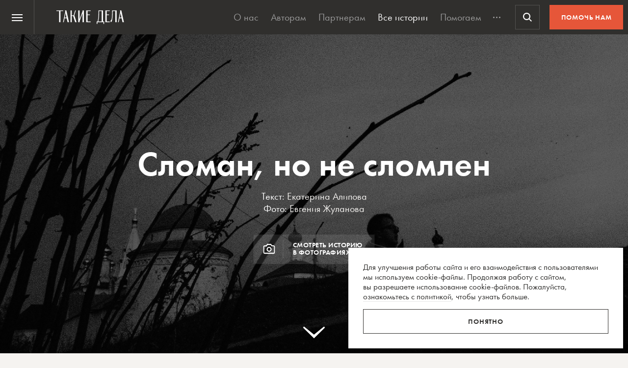

--- FILE ---
content_type: text/html; charset=UTF-8
request_url: https://takiedela.ru/2021/11/sloman-no-ne-slomlen/
body_size: 56711
content:


<!DOCTYPE html>
<html lang="ru-RU">
<head>
    <title>Сломан, но не сломлен | Такие дела</title>
    <meta charset="UTF-8">
    <meta http-equiv="X-UA-Compatible" content="IE=edge">
    <meta name="yandex-verification" content="5fb8611ef6b83dbd">
    <meta property="fb:app_id" content="1457910984506503">
    <meta name="SKYPE_TOOLBAR" content="SKYPE_TOOLBAR_PARSER_COMPATIBLE"/>
	<meta name="telegram:channel" content="@takiedela">
	<meta name="viewport" content="width=device-width, initial-scale=1" />
	<meta name="format-detection" content="telephone=no">
    <!-- Anti-flicker snippet (recommended)  -->
    <style>.async-hide { opacity: 0 !important} </style>
    <script>(function(a,s,y,n,c,h,i,d,e){s.className+=' '+y;h.start=1*new Date;
            h.end=i=function(){s.className=s.className.replace(RegExp(' ?'+y),'')};
            (a[n]=a[n]||[]).hide=h;setTimeout(function(){i();h.end=null},c);h.timeout=c;
        })(window,document.documentElement,'async-hide','dataLayer',1000,
            {'OPT-5VCPZKR':true});</script>

        <meta name="theme-color" content="#ffffff">
        <meta name="msapplication-TileColor" content="#ffffff">
        <meta name="msapplication-TileImage" content="https://takiedela.ru/wp-content/themes/takiedela/assets/image/icons/ms-icon-144x144.png">

        <link rel="icon" type="image/x-icon" href="https://takiedela.ru/wp-content/themes/takiedela/assets/image/icons/favicon.ico">
        <link rel="shortcut icon" type="image/x-icon" href="https://takiedela.ru/wp-content/themes/takiedela/assets/image/icons/favicon.ico">
        <link rel="icon" type="image/png" href="https://takiedela.ru/wp-content/themes/takiedela/assets/image/icons/favicon-16x16.png" sizes="16x16">
        <link rel="icon" type="image/png" href="https://takiedela.ru/wp-content/themes/takiedela/assets/image/icons/favicon-32x32.png" sizes="32x32">
        <link rel="icon" type="image/png" href="https://takiedela.ru/wp-content/themes/takiedela/assets/image/icons/favicon-96x96.png" sizes="96x96">
        <link rel="icon" type="image/png" href="https://takiedela.ru/wp-content/themes/takiedela/assets/image/icons/android-icon-192x192.png" sizes="192x192">

        <link rel="apple-touch-icon" href="https://takiedela.ru/wp-content/themes/takiedela/assets/image/icons/apple-touch-icon.png">
        <link rel="apple-touch-icon-precomposed" href="https://takiedela.ru/wp-content/themes/takiedela/assets/image/icons/apple-touch-icon-precomposed.png">
        <link rel="apple-touch-icon" sizes="57x57" href="https://takiedela.ru/wp-content/themes/takiedela/assets/image/icons/apple-touch-icon-57x57.png">
        <link rel="apple-touch-icon" sizes="60x60" href="https://takiedela.ru/wp-content/themes/takiedela/assets/image/icons/apple-touch-icon-60x60.png">
        <link rel="apple-touch-icon" sizes="72x72" href="https://takiedela.ru/wp-content/themes/takiedela/assets/image/icons/apple-touch-icon-72x72.png">
        <link rel="apple-touch-icon" sizes="76x76" href="https://takiedela.ru/wp-content/themes/takiedela/assets/image/icons/apple-touch-icon-76x76.png">
        <link rel="apple-touch-icon" sizes="114x114" href="https://takiedela.ru/wp-content/themes/takiedela/assets/image/icons/apple-touch-icon-114x114.png">
        <link rel="apple-touch-icon" sizes="120x120" href="https://takiedela.ru/wp-content/themes/takiedela/assets/image/icons/apple-touch-icon-120x120.png">
        <link rel="apple-touch-icon" sizes="144x144" href="https://takiedela.ru/wp-content/themes/takiedela/assets/image/icons/apple-touch-icon-144x144.png">
        <link rel="apple-touch-icon" sizes="152x152" href="https://takiedela.ru/wp-content/themes/takiedela/assets/image/icons/apple-touch-icon-152x152.png">
        <link rel="apple-touch-icon" sizes="167x167" href="https://takiedela.ru/wp-content/themes/takiedela/assets/image/icons/apple-touch-icon-167x167.png">
        <link rel="apple-touch-icon" sizes="180x180" href="https://takiedela.ru/wp-content/themes/takiedela/assets/image/icons/apple-touch-icon-180x180.png">
        <link rel="apple-touch-icon" sizes="192x192" href="https://takiedela.ru/wp-content/themes/takiedela/assets/image/icons/apple-touch-icon-192x192.png">

        <meta name="msapplication-config" content="https://takiedela.ru/wp-content/themes/takiedela/assets/image/icons/browserconfig.xml">
        <link rel="manifest" href="/manifest.json">
        <link rel="stylesheet" id="td_fonts.css" href="https://takiedela.ru/fonts/td_fonts.css" type="text/css" media="all">


    <link rel="profile" href="http://gmpg.org/xfn/11">
    <link rel="pingback" href="https://takiedela.ru/xmlrpc.php">

    


    <meta property="description" content="В эстафете паралимпийского огня Сергей участвовал в гипсе. Прямо перед церемонией он сломал ногу: «почетный» 33-й перелом за 15 лет">

    <meta property="og:title" content="Сломан, но не сломлен">
    <meta property="twitter:title" content="Сломан, но не сломлен">
<meta property="og:description" content="В эстафете паралимпийского огня Сергей участвовал в гипсе. Прямо перед церемонией он сломал ногу: «почетный» 33-й перелом за 15 лет">
<meta property="twitter:description" content="В эстафете паралимпийского огня Сергей участвовал в гипсе. Прямо перед церемонией он сломал ногу: «почетный» 33-й перелом за 15 лет">
<meta property="og:type" content="article">
    <meta property="article:publisher" content="https://www.facebook.com/takiedelaru">
    <meta property="article:author" content="https://www.facebook.com/alipovakaterina?fref=ts">

    <meta property="og:image:width" content="1280">
    <meta property="og:image:height" content="762">

    <meta property="og:image"
          content="https://takiedela.ru/wp-content/uploads/2021/11/001_ZHE_ryazan_sergey_20211118_059-e1637583885483-1280x762.jpg?rev=2601202215425151">
    <meta property="twitter:image:src"
          content="https://takiedela.ru/wp-content/uploads/2021/11/001_ZHE_ryazan_sergey_20211118_059-e1637583885483-1280x762.jpg?rev=2601202215425151">
    <meta property="twitter:image"
          content="https://takiedela.ru/wp-content/uploads/2021/11/001_ZHE_ryazan_sergey_20211118_059-e1637583885483-1280x762.jpg?rev=2601202215425151">


    <meta property="twitter:card" content="summary_large_image">
    <meta property="twitter:title" content="Сломан, но не сломлен">
    <meta property="twitter:description"
          content="В эстафете паралимпийского огня Сергей участвовал в гипсе. Прямо перед церемонией он сломал ногу: «почетный» 33-й перелом за 15 лет">
    <meta property="twitter:site" content="@takiedelaru">
    <meta property="twitter:creator" content="@takiedelaru">
    

    <meta property="og:published_date" content="2021-11-24">



    <!-- Microdata for Google news-->
    <script type="application/ld+json">
		{
		"@context": "http://schema.org",
		"@type": "NewsArticle",
		"headline": "Сломан, но не сломлен",
		"author": "Екатерина Алипова",
		"publisher": {
			"@type": "Organization",
			"name": "Такие дела",
			"logo": {
				"@type": "ImageObject",
				"url": "https://takiedela.ru/wp-content/themes/takiedela/assets/image/share/facebook-thumb.jpg"
			}
		},
				"image": "https://takiedela.ru/wp-content/uploads/2021/11/001_ZHE_ryazan_sergey_20211118_059-e1637583885483-1280x762.jpg?rev=26012022154251",
				"datePublished": "24. 11. 2021",
		"dateModified": "2022-01-26",
		"mainEntityOfPage": "https://takiedela.ru/2021/11/sloman-no-ne-slomlen/"
		}

    </script>
    
        <!--<script async src="https://cdn.onthe.io/io.js/7NbEKIho8gBN"></script>-->


<script>
    window._io_config = window._io_config || {};
    window._io_config["0.2.0"] = window._io_config["0.2.0"] || [];
    window._io_config["0.2.0"].push({
        page_url: "https://takiedela.ru/2021/11/sloman-no-ne-slomlen/",
        page_url_canonical: "https://takiedela.ru/2021/11/sloman-no-ne-slomlen/",
        page_title: 'Сломан, но не сломлен | Такие дела',
        page_type: "article",
        page_language: "ru",
                article_authors: ["Екатерина Алипова"],
                article_publication_date: "01. 01. 1970",
                article_categories: ["Инвалидность"],
                article_type: "post",
        article_word_count: "1416",
    });
</script>
    <!-- Google Tag Manager -->
        <script>(function(w,d,s,l,i){w[l]=w[l]||[];w[l].push({'gtm.start':
        new Date().getTime(),event:'gtm.js'});var f=d.getElementsByTagName(s)[0],
        j=d.createElement(s),dl=l!='dataLayer'?'&l='+l:'';j.async=true;j.src=
        'https://www.googletagmanager.com/gtm.js?id='+i+dl;f.parentNode.insertBefore(j,f);
        })(window,document,'script','dataLayer','GTM-T2ZT6T5');</script>
    <!-- End Google Tag Manager -->
    <!-- Facebook Pixel Code -->
	    <!-- DO NOT MODIFY -->
    <!-- End Facebook Pixel Code -->

    <!--[if IE]>
        <![endif]-->
	    <script>
        var disqus_identifier = 'https://takiedela.ru/2021/11/sloman-no-ne-slomlen/';
    </script>
		<!-- Adfox для подключения рекламы -->
	<script>window.yaContextCb = window.yaContextCb || []</script>
	<script src="https://yandex.ru/ads/system/context.js" async></script>
    <script type="text/javascript">!function(){var t=document.createElement("script");t.type="text/javascript",t.async=!0,t.src='https://vk.com/js/api/openapi.js?169',t.onload=function(){VK.Retargeting.Init("VK-RTRG-1257965-6gMrP"),VK.Retargeting.Hit()},document.head.appendChild(t)}();</script>
    <noscript><img src="https://vk.com/rtrg?p=VK-RTRG-1257965-6gMrP" style="position:fixed; left:-999px;" alt=""/></noscript>
    <meta name='robots' content='index, follow, max-image-preview:large, max-snippet:-1, max-video-preview:-1' />

	<!-- This site is optimized with the Yoast SEO plugin v20.13 - https://yoast.com/wordpress/plugins/seo/ -->
	<link rel="canonical" href="https://takiedela.ru/2021/11/sloman-no-ne-slomlen/" />
	<meta property="og:locale" content="ru_RU" />
	<meta property="og:type" content="article" />
	<meta property="og:title" content="Сломан, но не сломлен | Такие дела" />
	<meta property="og:description" content="Носят на руках Сергей подрабатывает в банке в отделе сбора и классификации данных, учится на преподавателя русского языка и литературы и действительно хотел бы, чтобы его будущая работа была связана с языком. «Я бы хотел работать в школе и почти уверен, что буду, но сейчас в качестве хобби позволяю себе рассылать резюме на вакансии в редакциях, [&hellip;]" />
	<meta property="og:url" content="https://takiedela.ru/2021/11/sloman-no-ne-slomlen/" />
	<meta property="og:site_name" content="Такие дела" />
	<meta property="article:publisher" content="https://www.facebook.com/takiedelaru/" />
	<meta property="article:author" content="https://www.facebook.com/alipovakaterina?fref=ts" />
	<meta property="article:published_time" content="2021-11-23T21:00:13+00:00" />
	<meta property="article:modified_time" content="2022-01-26T15:42:51+00:00" />
	<meta property="og:image" content="https://takiedela.ru/wp-content/uploads/2021/11/001_ZHE_ryazan_sergey_20211118_059-e1637583885483.jpg" />
	<meta property="og:image:width" content="2000" />
	<meta property="og:image:height" content="1190" />
	<meta property="og:image:type" content="image/jpeg" />
	<meta name="author" content="Екатерина Алипова" />
	<meta name="twitter:card" content="summary_large_image" />
	<meta name="twitter:creator" content="@takiedelaru" />
	<meta name="twitter:site" content="@takiedelaru" />
	<meta name="twitter:label1" content="Написано автором" />
	<meta name="twitter:data1" content="Екатерина Алипова" />
	<script type="application/ld+json" class="yoast-schema-graph">{"@context":"https://schema.org","@graph":[{"@type":"Article","@id":"https://takiedela.ru/2021/11/sloman-no-ne-slomlen/#article","isPartOf":{"@id":"https://takiedela.ru/2021/11/sloman-no-ne-slomlen/"},"author":{"name":"Екатерина Алипова","@id":"https://takiedela.ru/#/schema/person/738ca87af3d1b15d9cdb3793cd2ed51a"},"headline":"Сломан, но не сломлен","datePublished":"2021-11-23T21:00:13+00:00","dateModified":"2022-01-26T15:42:51+00:00","mainEntityOfPage":{"@id":"https://takiedela.ru/2021/11/sloman-no-ne-slomlen/"},"wordCount":1461,"publisher":{"@id":"https://takiedela.ru/#organization"},"image":{"@id":"https://takiedela.ru/2021/11/sloman-no-ne-slomlen/#primaryimage"},"thumbnailUrl":"https://takiedela.ru/wp-content/uploads/2021/11/001_ZHE_ryazan_sergey_20211118_059-e1637583885483.jpg","keywords":["люди с инвалидностью","медицинская помощь","социальная помощь"],"articleSection":["Инвалидность"],"inLanguage":"ru-RU"},{"@type":"WebPage","@id":"https://takiedela.ru/2021/11/sloman-no-ne-slomlen/","url":"https://takiedela.ru/2021/11/sloman-no-ne-slomlen/","name":"Сломан, но не сломлен | Такие дела","isPartOf":{"@id":"https://takiedela.ru/#website"},"primaryImageOfPage":{"@id":"https://takiedela.ru/2021/11/sloman-no-ne-slomlen/#primaryimage"},"image":{"@id":"https://takiedela.ru/2021/11/sloman-no-ne-slomlen/#primaryimage"},"thumbnailUrl":"https://takiedela.ru/wp-content/uploads/2021/11/001_ZHE_ryazan_sergey_20211118_059-e1637583885483.jpg","datePublished":"2021-11-23T21:00:13+00:00","dateModified":"2022-01-26T15:42:51+00:00","breadcrumb":{"@id":"https://takiedela.ru/2021/11/sloman-no-ne-slomlen/#breadcrumb"},"inLanguage":"ru-RU","potentialAction":[{"@type":"ReadAction","target":["https://takiedela.ru/2021/11/sloman-no-ne-slomlen/"]}]},{"@type":"ImageObject","inLanguage":"ru-RU","@id":"https://takiedela.ru/2021/11/sloman-no-ne-slomlen/#primaryimage","url":"https://takiedela.ru/wp-content/uploads/2021/11/001_ZHE_ryazan_sergey_20211118_059-e1637583885483.jpg","contentUrl":"https://takiedela.ru/wp-content/uploads/2021/11/001_ZHE_ryazan_sergey_20211118_059-e1637583885483.jpg","width":2000,"height":1190,"caption":"Сергей на прогулке"},{"@type":"BreadcrumbList","@id":"https://takiedela.ru/2021/11/sloman-no-ne-slomlen/#breadcrumb","itemListElement":[{"@type":"ListItem","position":1,"name":"Home","item":"https://takiedela.ru/"},{"@type":"ListItem","position":2,"name":"Сломан, но не сломлен"}]},{"@type":"WebSite","@id":"https://takiedela.ru/#website","url":"https://takiedela.ru/","name":"Такие дела","description":"Мы вернём в журналистику человека","publisher":{"@id":"https://takiedela.ru/#organization"},"potentialAction":[{"@type":"SearchAction","target":{"@type":"EntryPoint","urlTemplate":"https://takiedela.ru/?s={search_term_string}"},"query-input":"required name=search_term_string"}],"inLanguage":"ru-RU"},{"@type":"Organization","@id":"https://takiedela.ru/#organization","name":"Такие дела","url":"https://takiedela.ru/","logo":{"@type":"ImageObject","inLanguage":"ru-RU","@id":"https://takiedela.ru/#/schema/logo/image/","url":"https://takiedela.ru/wp-content/uploads/2023/04/biglogotd-min.png","contentUrl":"https://takiedela.ru/wp-content/uploads/2023/04/biglogotd-min.png","width":360,"height":76,"caption":"Такие дела"},"image":{"@id":"https://takiedela.ru/#/schema/logo/image/"},"sameAs":["https://www.facebook.com/takiedelaru/","https://twitter.com/takiedelaru","https://vk.com/takiedela_ru"]},{"@type":"Person","@id":"https://takiedela.ru/#/schema/person/738ca87af3d1b15d9cdb3793cd2ed51a","name":"Екатерина Алипова","image":{"@type":"ImageObject","inLanguage":"ru-RU","@id":"https://takiedela.ru/#/schema/person/image/","url":"https://secure.gravatar.com/avatar/a7f3f7eff3b1e4836c07027505d9980b?s=96&d=blank&r=g","contentUrl":"https://secure.gravatar.com/avatar/a7f3f7eff3b1e4836c07027505d9980b?s=96&d=blank&r=g","caption":"Екатерина Алипова"},"description":"В журналистике с 1996 года, выпускница журфака МГУ. В разное время работала в рекламе и PR, внутрикорпоративной журналистике, b2b-проектах, писала путеводители и книги. В качестве редактора в последние годы занимаюсь комплексными задачами, включающими работу и с печатными, и с цифровыми медийными каналами (Fitness Expert, Event.ru и другими). Спектр тем — от футбола до мерчандайзинга. Но, какой бы ни была тема, все равно самое главное и интересное — это люди и их истории","sameAs":["https://www.facebook.com/alipovakaterina?fref=ts"],"url":"https://takiedela.ru/author/editor28/"}]}</script>
	<!-- / Yoast SEO plugin. -->


<script type="text/javascript">
window._wpemojiSettings = {"baseUrl":"https:\/\/s.w.org\/images\/core\/emoji\/14.0.0\/72x72\/","ext":".png","svgUrl":"https:\/\/s.w.org\/images\/core\/emoji\/14.0.0\/svg\/","svgExt":".svg","source":{"concatemoji":"https:\/\/takiedela.ru\/wp-includes\/js\/wp-emoji-release.min.js?ver=6.1.1"}};
/*! This file is auto-generated */
!function(e,a,t){var n,r,o,i=a.createElement("canvas"),p=i.getContext&&i.getContext("2d");function s(e,t){var a=String.fromCharCode,e=(p.clearRect(0,0,i.width,i.height),p.fillText(a.apply(this,e),0,0),i.toDataURL());return p.clearRect(0,0,i.width,i.height),p.fillText(a.apply(this,t),0,0),e===i.toDataURL()}function c(e){var t=a.createElement("script");t.src=e,t.defer=t.type="text/javascript",a.getElementsByTagName("head")[0].appendChild(t)}for(o=Array("flag","emoji"),t.supports={everything:!0,everythingExceptFlag:!0},r=0;r<o.length;r++)t.supports[o[r]]=function(e){if(p&&p.fillText)switch(p.textBaseline="top",p.font="600 32px Arial",e){case"flag":return s([127987,65039,8205,9895,65039],[127987,65039,8203,9895,65039])?!1:!s([55356,56826,55356,56819],[55356,56826,8203,55356,56819])&&!s([55356,57332,56128,56423,56128,56418,56128,56421,56128,56430,56128,56423,56128,56447],[55356,57332,8203,56128,56423,8203,56128,56418,8203,56128,56421,8203,56128,56430,8203,56128,56423,8203,56128,56447]);case"emoji":return!s([129777,127995,8205,129778,127999],[129777,127995,8203,129778,127999])}return!1}(o[r]),t.supports.everything=t.supports.everything&&t.supports[o[r]],"flag"!==o[r]&&(t.supports.everythingExceptFlag=t.supports.everythingExceptFlag&&t.supports[o[r]]);t.supports.everythingExceptFlag=t.supports.everythingExceptFlag&&!t.supports.flag,t.DOMReady=!1,t.readyCallback=function(){t.DOMReady=!0},t.supports.everything||(n=function(){t.readyCallback()},a.addEventListener?(a.addEventListener("DOMContentLoaded",n,!1),e.addEventListener("load",n,!1)):(e.attachEvent("onload",n),a.attachEvent("onreadystatechange",function(){"complete"===a.readyState&&t.readyCallback()})),(e=t.source||{}).concatemoji?c(e.concatemoji):e.wpemoji&&e.twemoji&&(c(e.twemoji),c(e.wpemoji)))}(window,document,window._wpemojiSettings);
</script>
<style type="text/css">
img.wp-smiley,
img.emoji {
	display: inline !important;
	border: none !important;
	box-shadow: none !important;
	height: 1em !important;
	width: 1em !important;
	margin: 0 0.07em !important;
	vertical-align: -0.1em !important;
	background: none !important;
	padding: 0 !important;
}
</style>
	<link rel='stylesheet' id='wp-block-library-css' href='https://takiedela.ru/wp-includes/css/dist/block-library/style.min.css?ver=6.1.1' type='text/css' media='all' />
<link rel='stylesheet' id='classic-theme-styles-css' href='https://takiedela.ru/wp-includes/css/classic-themes.min.css?ver=1' type='text/css' media='all' />
<style id='global-styles-inline-css' type='text/css'>
body{--wp--preset--color--black: #000000;--wp--preset--color--cyan-bluish-gray: #abb8c3;--wp--preset--color--white: #ffffff;--wp--preset--color--pale-pink: #f78da7;--wp--preset--color--vivid-red: #cf2e2e;--wp--preset--color--luminous-vivid-orange: #ff6900;--wp--preset--color--luminous-vivid-amber: #fcb900;--wp--preset--color--light-green-cyan: #7bdcb5;--wp--preset--color--vivid-green-cyan: #00d084;--wp--preset--color--pale-cyan-blue: #8ed1fc;--wp--preset--color--vivid-cyan-blue: #0693e3;--wp--preset--color--vivid-purple: #9b51e0;--wp--preset--gradient--vivid-cyan-blue-to-vivid-purple: linear-gradient(135deg,rgba(6,147,227,1) 0%,rgb(155,81,224) 100%);--wp--preset--gradient--light-green-cyan-to-vivid-green-cyan: linear-gradient(135deg,rgb(122,220,180) 0%,rgb(0,208,130) 100%);--wp--preset--gradient--luminous-vivid-amber-to-luminous-vivid-orange: linear-gradient(135deg,rgba(252,185,0,1) 0%,rgba(255,105,0,1) 100%);--wp--preset--gradient--luminous-vivid-orange-to-vivid-red: linear-gradient(135deg,rgba(255,105,0,1) 0%,rgb(207,46,46) 100%);--wp--preset--gradient--very-light-gray-to-cyan-bluish-gray: linear-gradient(135deg,rgb(238,238,238) 0%,rgb(169,184,195) 100%);--wp--preset--gradient--cool-to-warm-spectrum: linear-gradient(135deg,rgb(74,234,220) 0%,rgb(151,120,209) 20%,rgb(207,42,186) 40%,rgb(238,44,130) 60%,rgb(251,105,98) 80%,rgb(254,248,76) 100%);--wp--preset--gradient--blush-light-purple: linear-gradient(135deg,rgb(255,206,236) 0%,rgb(152,150,240) 100%);--wp--preset--gradient--blush-bordeaux: linear-gradient(135deg,rgb(254,205,165) 0%,rgb(254,45,45) 50%,rgb(107,0,62) 100%);--wp--preset--gradient--luminous-dusk: linear-gradient(135deg,rgb(255,203,112) 0%,rgb(199,81,192) 50%,rgb(65,88,208) 100%);--wp--preset--gradient--pale-ocean: linear-gradient(135deg,rgb(255,245,203) 0%,rgb(182,227,212) 50%,rgb(51,167,181) 100%);--wp--preset--gradient--electric-grass: linear-gradient(135deg,rgb(202,248,128) 0%,rgb(113,206,126) 100%);--wp--preset--gradient--midnight: linear-gradient(135deg,rgb(2,3,129) 0%,rgb(40,116,252) 100%);--wp--preset--duotone--dark-grayscale: url('#wp-duotone-dark-grayscale');--wp--preset--duotone--grayscale: url('#wp-duotone-grayscale');--wp--preset--duotone--purple-yellow: url('#wp-duotone-purple-yellow');--wp--preset--duotone--blue-red: url('#wp-duotone-blue-red');--wp--preset--duotone--midnight: url('#wp-duotone-midnight');--wp--preset--duotone--magenta-yellow: url('#wp-duotone-magenta-yellow');--wp--preset--duotone--purple-green: url('#wp-duotone-purple-green');--wp--preset--duotone--blue-orange: url('#wp-duotone-blue-orange');--wp--preset--font-size--small: 13px;--wp--preset--font-size--medium: 20px;--wp--preset--font-size--large: 36px;--wp--preset--font-size--x-large: 42px;--wp--preset--spacing--20: 0.44rem;--wp--preset--spacing--30: 0.67rem;--wp--preset--spacing--40: 1rem;--wp--preset--spacing--50: 1.5rem;--wp--preset--spacing--60: 2.25rem;--wp--preset--spacing--70: 3.38rem;--wp--preset--spacing--80: 5.06rem;}:where(.is-layout-flex){gap: 0.5em;}body .is-layout-flow > .alignleft{float: left;margin-inline-start: 0;margin-inline-end: 2em;}body .is-layout-flow > .alignright{float: right;margin-inline-start: 2em;margin-inline-end: 0;}body .is-layout-flow > .aligncenter{margin-left: auto !important;margin-right: auto !important;}body .is-layout-constrained > .alignleft{float: left;margin-inline-start: 0;margin-inline-end: 2em;}body .is-layout-constrained > .alignright{float: right;margin-inline-start: 2em;margin-inline-end: 0;}body .is-layout-constrained > .aligncenter{margin-left: auto !important;margin-right: auto !important;}body .is-layout-constrained > :where(:not(.alignleft):not(.alignright):not(.alignfull)){max-width: var(--wp--style--global--content-size);margin-left: auto !important;margin-right: auto !important;}body .is-layout-constrained > .alignwide{max-width: var(--wp--style--global--wide-size);}body .is-layout-flex{display: flex;}body .is-layout-flex{flex-wrap: wrap;align-items: center;}body .is-layout-flex > *{margin: 0;}:where(.wp-block-columns.is-layout-flex){gap: 2em;}.has-black-color{color: var(--wp--preset--color--black) !important;}.has-cyan-bluish-gray-color{color: var(--wp--preset--color--cyan-bluish-gray) !important;}.has-white-color{color: var(--wp--preset--color--white) !important;}.has-pale-pink-color{color: var(--wp--preset--color--pale-pink) !important;}.has-vivid-red-color{color: var(--wp--preset--color--vivid-red) !important;}.has-luminous-vivid-orange-color{color: var(--wp--preset--color--luminous-vivid-orange) !important;}.has-luminous-vivid-amber-color{color: var(--wp--preset--color--luminous-vivid-amber) !important;}.has-light-green-cyan-color{color: var(--wp--preset--color--light-green-cyan) !important;}.has-vivid-green-cyan-color{color: var(--wp--preset--color--vivid-green-cyan) !important;}.has-pale-cyan-blue-color{color: var(--wp--preset--color--pale-cyan-blue) !important;}.has-vivid-cyan-blue-color{color: var(--wp--preset--color--vivid-cyan-blue) !important;}.has-vivid-purple-color{color: var(--wp--preset--color--vivid-purple) !important;}.has-black-background-color{background-color: var(--wp--preset--color--black) !important;}.has-cyan-bluish-gray-background-color{background-color: var(--wp--preset--color--cyan-bluish-gray) !important;}.has-white-background-color{background-color: var(--wp--preset--color--white) !important;}.has-pale-pink-background-color{background-color: var(--wp--preset--color--pale-pink) !important;}.has-vivid-red-background-color{background-color: var(--wp--preset--color--vivid-red) !important;}.has-luminous-vivid-orange-background-color{background-color: var(--wp--preset--color--luminous-vivid-orange) !important;}.has-luminous-vivid-amber-background-color{background-color: var(--wp--preset--color--luminous-vivid-amber) !important;}.has-light-green-cyan-background-color{background-color: var(--wp--preset--color--light-green-cyan) !important;}.has-vivid-green-cyan-background-color{background-color: var(--wp--preset--color--vivid-green-cyan) !important;}.has-pale-cyan-blue-background-color{background-color: var(--wp--preset--color--pale-cyan-blue) !important;}.has-vivid-cyan-blue-background-color{background-color: var(--wp--preset--color--vivid-cyan-blue) !important;}.has-vivid-purple-background-color{background-color: var(--wp--preset--color--vivid-purple) !important;}.has-black-border-color{border-color: var(--wp--preset--color--black) !important;}.has-cyan-bluish-gray-border-color{border-color: var(--wp--preset--color--cyan-bluish-gray) !important;}.has-white-border-color{border-color: var(--wp--preset--color--white) !important;}.has-pale-pink-border-color{border-color: var(--wp--preset--color--pale-pink) !important;}.has-vivid-red-border-color{border-color: var(--wp--preset--color--vivid-red) !important;}.has-luminous-vivid-orange-border-color{border-color: var(--wp--preset--color--luminous-vivid-orange) !important;}.has-luminous-vivid-amber-border-color{border-color: var(--wp--preset--color--luminous-vivid-amber) !important;}.has-light-green-cyan-border-color{border-color: var(--wp--preset--color--light-green-cyan) !important;}.has-vivid-green-cyan-border-color{border-color: var(--wp--preset--color--vivid-green-cyan) !important;}.has-pale-cyan-blue-border-color{border-color: var(--wp--preset--color--pale-cyan-blue) !important;}.has-vivid-cyan-blue-border-color{border-color: var(--wp--preset--color--vivid-cyan-blue) !important;}.has-vivid-purple-border-color{border-color: var(--wp--preset--color--vivid-purple) !important;}.has-vivid-cyan-blue-to-vivid-purple-gradient-background{background: var(--wp--preset--gradient--vivid-cyan-blue-to-vivid-purple) !important;}.has-light-green-cyan-to-vivid-green-cyan-gradient-background{background: var(--wp--preset--gradient--light-green-cyan-to-vivid-green-cyan) !important;}.has-luminous-vivid-amber-to-luminous-vivid-orange-gradient-background{background: var(--wp--preset--gradient--luminous-vivid-amber-to-luminous-vivid-orange) !important;}.has-luminous-vivid-orange-to-vivid-red-gradient-background{background: var(--wp--preset--gradient--luminous-vivid-orange-to-vivid-red) !important;}.has-very-light-gray-to-cyan-bluish-gray-gradient-background{background: var(--wp--preset--gradient--very-light-gray-to-cyan-bluish-gray) !important;}.has-cool-to-warm-spectrum-gradient-background{background: var(--wp--preset--gradient--cool-to-warm-spectrum) !important;}.has-blush-light-purple-gradient-background{background: var(--wp--preset--gradient--blush-light-purple) !important;}.has-blush-bordeaux-gradient-background{background: var(--wp--preset--gradient--blush-bordeaux) !important;}.has-luminous-dusk-gradient-background{background: var(--wp--preset--gradient--luminous-dusk) !important;}.has-pale-ocean-gradient-background{background: var(--wp--preset--gradient--pale-ocean) !important;}.has-electric-grass-gradient-background{background: var(--wp--preset--gradient--electric-grass) !important;}.has-midnight-gradient-background{background: var(--wp--preset--gradient--midnight) !important;}.has-small-font-size{font-size: var(--wp--preset--font-size--small) !important;}.has-medium-font-size{font-size: var(--wp--preset--font-size--medium) !important;}.has-large-font-size{font-size: var(--wp--preset--font-size--large) !important;}.has-x-large-font-size{font-size: var(--wp--preset--font-size--x-large) !important;}
.wp-block-navigation a:where(:not(.wp-element-button)){color: inherit;}
:where(.wp-block-columns.is-layout-flex){gap: 2em;}
.wp-block-pullquote{font-size: 1.5em;line-height: 1.6;}
</style>
<link rel='stylesheet' id='avatar-manager-css' href='https://takiedela.ru/wp-content/plugins/avatar-manager/assets/css/avatar-manager.min.css?ver=1.2.1' type='text/css' media='all' />
<link rel='stylesheet' id='jquery.ui-datepicker-css' href='https://takiedela.ru/wp-content/themes/takiedela/assets/css/jquery.ui-datepicker.css?ver=6adba9611337eb3e8a75577ac9b1840e' type='text/css' media='all' />
<link rel='stylesheet' id='donate_form-css' href='https://takiedela.ru/wp-content/themes/takiedela/assets/css/donate_form.css?ver=e5b826b335d575ce0b8d02a58e1d771d' type='text/css' media='all' />
<link rel='stylesheet' id='new-donate-form-css' href='https://takiedela.ru/wp-content/themes/takiedela/assets/css/new-donate-form.css?ver=6adba9611337eb3e8a75577ac9b1840e' type='text/css' media='all' />
<link rel='stylesheet' id='single-css' href='https://takiedela.ru/wp-content/themes/takiedela/assets/css/single.css?ver=6adba9611337eb3e8a75577ac9b1840e' type='text/css' media='all' />
<script type='text/javascript' id='jquery-core-js-extra'>
/* <![CDATA[ */
var td_ajax = {"ajax_url":"https:\/\/takiedela.ru\/wp-admin\/admin-ajax.php"};
var td_lk_api = {"server":"https:\/\/my.nuzhnapomosh.ru\/"};
/* ]]> */
</script>
<script type='text/javascript' src='https://takiedela.ru/wp-content/themes/takiedela/assets/js/jquery-2.2.2.min.js?ver=2.2.2' id='jquery-core-js'></script>
<script type='text/javascript' src='https://takiedela.ru/wp-content/themes/takiedela/assets/js/jquery-migrate-1.2.1.js?ver=1.2.1' id='jquery-migrate-js'></script>
<link rel="https://api.w.org/" href="https://takiedela.ru/wp-json/" /><link rel="alternate" type="application/json" href="https://takiedela.ru/wp-json/wp/v2/posts/273828" /><link rel="EditURI" type="application/rsd+xml" title="RSD" href="https://takiedela.ru/xmlrpc.php?rsd" />
<link rel="wlwmanifest" type="application/wlwmanifest+xml" href="https://takiedela.ru/wp-includes/wlwmanifest.xml" />
<meta name="generator" content="WordPress 6.1.1" />
<link rel='shortlink' href='https://takiedela.ru/?p=273828' />
<link rel="alternate" type="application/json+oembed" href="https://takiedela.ru/wp-json/oembed/1.0/embed?url=https%3A%2F%2Ftakiedela.ru%2F2021%2F11%2Fsloman-no-ne-slomlen%2F" />
<link rel="alternate" type="text/xml+oembed" href="https://takiedela.ru/wp-json/oembed/1.0/embed?url=https%3A%2F%2Ftakiedela.ru%2F2021%2F11%2Fsloman-no-ne-slomlen%2F&#038;format=xml" />
<link rel="amphtml" href="https://takiedela.ru/2021/11/sloman-no-ne-slomlen/amp/"></head>
<body>
<div class="np-cookie-notice is-hidden js-np-cookie-notice" role="dialog" aria-modal="false" aria-label="Соглашение с использованием cookie-файлов">
    <p class="np-cookie-notice__text">
        Для улучшения работы сайта и&nbsp;его взаимодействия с&nbsp;пользователями мы&nbsp;используем cookie-файлы.
        Продолжая работу с
        сайтом, вы&nbsp;разрешаете использование cookie-файлов. Пожалуйста,
        <a class="link-line" href="https://nuzhnapomosh.ru/cookie-notice-faq"
           target="_blank" rel="noopener" title="Ознакомиться с политикой">ознакомьтесь с&nbsp;политикой</a>, чтобы
        узнать больше.
    </p>
    <button title="Понял политику" class="np-button np-button_border-black np-cookie-notice__button js-np-cookie-notice-btn">Понятно</button>
</div>
<div id="td-donate-modal" class="np-cookie-notice td-donate-notice is-hidden js-td-donate-notice" role="dialog" aria-modal="false" aria-label="Помогите ТАКИМ ДЕЛАМ выжить после отключения приема платежей">
    <button type="button" class="np-button np-button_white np-button_nobackground b-offer-popup-social__close td-donate-modal__close">
        <svg width="30" height="30" viewBox="0 0 30 30" fill="none" xmlns="http://www.w3.org/2000/svg">
            <path fill-rule="evenodd" clip-rule="evenodd" d="M5.41421 4.00002L4 5.41423L13.5858 15L4 24.5858L5.41421 26L15 16.4142L24.5857 26L26 24.5858L16.4142 15L26 5.41423L24.5857 4.00002L15 13.5858L5.41421 4.00002Z" fill="currentColor"></path>
        </svg>
    </button>
    <b>Помогите «Таким делам» продолжить работу.</b>
    <p class="np-cookie-notice__text">
        Новые тексты появляются благодаря вашим пожертвованиям. Но мы лишились почти всех регулярных пожертвований из-за вынужденной смены платежной системы.
    </p>
    <a href="/2024/08/mozhete-pomoch-takim-delam/?ref=help_modal" class="np-button np-button_border-red np-cookie-notice__button js-td-donate-modal-btn">ПОДДЕРЖАТЬ</a>
</div>
<style>
.td-donate-notice {
    right: 10px;
    bottom: 10px;
    background-color: var(--np-black) !important;
    color: var(--np-white);
    z-index: 1005;
}
.td-donate-notice p {
    margin-top: 15px;
}
</style><!-- Google Tag Manager (noscript) -->
<noscript><iframe src="https://www.googletagmanager.com/ns.html?id=GTM-T2ZT6T5";
height="0" width="0" style="display:none;visibility:hidden"></iframe></noscript>
<!-- End Google Tag Manager (noscript) -->
<script async src="https://www.googletagmanager.com/gtag/js?id=UA-34508497-2"></script>
<script>
	window.dataLayer = window.dataLayer || [];
	function gtag(){dataLayer.push(arguments);}
	gtag('js', new Date());
	gtag('config', 'UA-34508497-2');
</script>
<!-- // Global site tag (gtag.js) - Google Analytics -->

<!-- Global site tag (gtag.js) - Google Analytics -->
<script async src="https://www.googletagmanager.com/gtag/js?id=G-HD1Q596416"></script>
<script>
    window.dataLayer = window.dataLayer || [];
    function gtag(){dataLayer.push(arguments);}
    gtag('js', new Date());

    gtag('config', 'G-HD1Q596416');
</script>
<!-- Global site tag (gtag.js) - Google Analytics end-->




<header class="np-header js-np-header np-header_td" role="menubar">
	<nav class="np-header__nav js-np-header-nav" aria-label="Основная навигация">
		<button class="np-header__burger np-header__button np-header__button_hamburger js-np-header-button-menu"
				id="np-header-button-hamburger"
				aria-expanded="false"
				aria-haspopup="true"
				aria-controls="np-menu-dropdown"
				role="menuitem"
				type="button">
			<span class="np-header__burger-line np-header__burger-line_top"></span>
			<span class="np-header__burger-line np-header__burger-line_middle"></span>
			<span class="np-header__burger-line np-header__burger-line_bottom"></span>
			<span class="visually-hidden">Меню</span>
		</button>
		<a href="/"
		   class="np-header__logo np-header__logo_td">
			<span class="visually-hidden">На главную Такие дела</span>
		</a>
		<ul class="np-header__menu js-np-header-menu np-header__menu_td">
			<li><a class="np-header__menu-link"
			   href="/about/">О&nbsp;нас</a></li>
		<li><a class="np-header__menu-link"
			   href="/editors/for-authors/">Авторам</a></li>
		<li><a class="np-header__menu-link"
			   href="/partnership/">Партнерам</a></li>
					<li><a class="np-header__menu-link is-active"
				   href="/stories/">Все истории</a></li>
			<li><a class="np-header__menu-link"
				   href="/pomogaem/">Помогаем</a></li>
			<li><a class="np-header__menu-link is-active"
				   href="/stories/instructions/">Инструкции</a></li>
			<li><a class="np-header__menu-link"
				   href="/video/">Видео</a></li>
			<li><a class="np-header__menu-link"
				   href="/afisha/">Афиша</a></li>
				<li class="np-header__menu-more">
		<button class="np-header__menu-more-btn js-np-header-button-more">
			<span class="visually-hidden">Развернуть меню</span>
		</button>
	</li>
</ul>
					<button class="np-header__button np-header__button_search js-np-header-button-search"
					type="button"
					aria-haspopup="true"
					role="menuitem"
					aria-controls="np-menu-overlay">
				<span class="visually-hidden">Поиск</span>
			</button>
				            <a href="https://auth.nuzhnapomosh.ru/login?referer=https://takiedela.ru/2021/11/sloman-no-ne-slomlen/"
               class="np-header__button np-header__button_user-unauthorized js-np-header-button-auth is-disabled">
                <span>войти</span>
            </a>
        		<a class="np-header__help"
		   href="/donate/">
			Помочь нам		</a>
	</nav>
	<!-- dropdown-aside -->
	<nav class="np-header__dropdown-aside js-np-header-dropdown-aside"
		 id="np-menu-dropdown"
		 role="listbox"
		 tabindex="-1"
		 aria-labelledby="np-header-button-hamburger">
		<div class="np-header-aside">
			<div class="np-header-aside__block">
				<ul class="np-header__menu-mobile">
			<li><a class="np-header__menu-link" href="/about/">О&nbsp;нас</a></li>
		<li><a class="np-header__menu-link" href="/editors/for-authors/">Авторам</a></li>
		<li><a class="np-header__menu-link" href="/partnership/">Партнерам</a></li>
    	<li><a class="np-header__menu-link" href="/stories/">Все истории</a></li>
		<li><a class="np-header__menu-link" href="/pomogaem/">Помогаем</a></li>
		<li><a class="np-header__menu-link" href="/stories/instructions/">Инструкции</a></li>
		<li><a class="np-header__menu-link" href="/video/">Видео</a></li>
		<li><a class="np-header__menu-link" href="/afisha/">Афиша</a></li>
			</ul>
				<a href="/" class="np-header__title np-header__title_main">Такие дела</a>
				<p>Медиа, которое рассказывает о&nbsp;социальных проблемах и&nbsp;людях, которые с&nbsp;ними сталкиваются</p>
									<form class="np-header__search" action="/" method="get">
						<div class="np-header__field-wrap np-header__field-wrap_shaddow">
							<input type="search" class="np-header__field" placeholder="Искать" name="s">
							<button type="submit" class="np-header__button np-header__button_search np-header__button_search-mobile">
								<span class="visually-hidden">Искать</span>
							</button>
						</div>
					</form>
								<a class="np-header__help np-header__help_mobile"
				   href="/donate/">
					Помочь нам				</a>
			</div>
			<!-- // aside__block -->
			<div class="np-header-aside__block">
				<p id="np-header-projects-title"
				   class="np-header__subtitle">Наши проекты</p>
				<ul class="np-header-aside__list"
					aria-labelledby="np-header-projects-title">
					<li class="np-header-aside__item">
						<a class="np-header-aside__item-link"
							href="/slova/?utm_source=td&utm_campaign=header_aside">
							<span class="np-header-aside__item-title">Мы&nbsp;так не&nbsp;говорим</span>
							<span>Словарь инклюзивной лексики</span>
						</a>
					</li>
					<li class="np-header-aside__item">
						<a class="np-header-aside__item-link"
							href="/poehali/?utm_source=td&utm_campaign=header_aside">
							<span class="np-header-aside__item-title">Выезжаем</span>
							<span>Вы&nbsp;выбираете, о&nbsp;чем напишут наши авторы</span>
						</a>
					</li>
					<!-- <li class="np-header-aside__item">
						<a class="np-header-aside__item-link"
							href="https://smysl.shop/?utm_source=td&utm_campaign=header_aside">
							<span class="np-header-aside__item-title">Есть смысл</span>
							<span>Книги на социальные темы</span>
						</a>
					</li> -->
					<li class="np-header-aside__item">
						<a class="np-header-aside__item-link"
							href="/mailing/?utm_source=td&utm_campaign=header_aside">
							<span class="np-header-aside__item-title">Дайджест</span>
							<span>Еженедельная подборка материалов</span>
						</a>
					</li>
					<li class="np-header-aside__item">
						<a class="np-header-aside__item-link"
							href="https://www.youtube.com/channel/UCqC6aKlxw26pDitXHL7OjqQ">
							<span class="np-header-aside__item-title">Видео и подкасты</span>
							<span>Смотрите нас на Youtube</span>
						</a>
					</li>
					<li class="np-header-aside__item">
						<a class="np-header-aside__item-link"
							href="/tests/?utm_source=td&utm_campaign=header_aside">
							<span class="np-header-aside__item-title">Тесты</span>
							<!-- <span></span> -->
						</a>
					</li>
				</ul>
			</div>
			<!-- // aside__block -->
						<!-- // aside__block -->
		</div>
	</nav>
	<!-- // dropdown-aside -->
	<nav class="np-header__dropdown-user js-np-header-dropdown-user"
	 id="np-menu-user-dropdown"
	 role="menu"
	 aria-labelledby="np-header-button-user">
	<div class="np-header__user-head js-np-header-user-name"></div>
	<a class="np-header__user-link"
	   href="https://my.nuzhnapomosh.ru/?utm_source=td&utm_campaign=header_user">Личный кабинет</a>
	<a class="np-header__user-link js-np-header-notify is-hidden"
	   href="https://my.nuzhnapomosh.ru/payments/report?utm_source=td&utm_campaign=header_user">
		Уведомления
		<span class="np-header__user-notify js-np-header-notify-count"></span>
	</a>
	<a class="np-header__user-link"
	   href="https://my.nuzhnapomosh.ru/payments/recurrent?utm_source=td&utm_campaign=header_user">Пожертвования</a>
	<a class="np-header__user-link"
	   href="https://my.nuzhnapomosh.ru/payments/giftcard?utm_source=td&utm_campaign=header_user">Подарочные карты</a>
	<a class="np-header__user-link"
	   href="https://my.nuzhnapomosh.ru/events?utm_source=td&utm_campaign=header_user">Пользуясь случаем</a>
  <a class="np-header__user-link is-hidden"
	   href="https://my.nuzhnapomosh.ru/order?utm_source=td&utm_campaign=header_user">Мои заказы</a>
	<a class="np-header__user-link"
	   href="https://edu.nuzhnapomosh.ru/my-courses?utm_source=td&utm_campaign=header_user">Образование</a>
	<a class="np-header__user-link"
	   href="https://my.nuzhnapomosh.ru/setting?utm_source=td&utm_campaign=header_user">Настройки аккаунта</a>
	<a class="np-header__user-link" href="https://core.nuzhnapomosh.ru?utm_source=td&utm_campaign=header_user">Ядро&nbsp;&mdash; для НКО</a>
	<a class="np-header__user-link np-header__user-link_mobile"
	   href="https://my.nuzhnapomosh.ru/card?utm_source=td&utm_campaign=header_user">Мои карты</a>
	<a class="np-header__user-link"
	   href="https://auth.nuzhnapomosh.ru/logout?referer=https://takiedela.ru/2021/11/sloman-no-ne-slomlen/">Выйти</a>
</nav>
	<div class="np-header__overlay js-np-header-overlay is-hidden"></div>
			<div class="js-np-header-search-overlay is-hidden">
			<button class="np-header__search-close js-np-header-search-close" type="button">
				<span class="visually-hidden">Закрыть окно</span>
			</button>
			<form class="np-header__search np-header__search_desktop js-np-header-search-desktop"
				  action="/" method="get">
				<div class="np-header__field-wrap np-header__field-wrap_shaddow">
					<input type="search" class="np-header__field" placeholder="Искать" name="s">
					<button type="submit" class="np-header__button np-header__button_search">
						<span class="visually-hidden">Искать</span>
					</button>
				</div>
			</form>
		</div>
	</header>
    <div id="wrapper">
        <div class="b-single-wrap">
            <div class="b-line b-single">

                <div class="b-single__intro__img i-single__intro__img i-down-arrow-first "  style="background-image: url(https://takiedela.ru/wp-content/uploads/2021/11/001_ZHE_ryazan_sergey_20211118_059-e1637583885483.jpg);">
                    <div class="b-single__intro__img__black i-single__intro__img__black"></div>

                    <div class="b-single__intro__heading">
                        <h1 class="b-single__intro__heading__h1">Сломан, но не сломлен</h1>

                                                    <div class="b-single__intro__heading__author">
                                Текст: <a href="/author/editor28/" title="Екатерина Алипова">Екатерина Алипова</a></div>
                        
                                                    <div class="b-single__intro__heading__author">Фото: <a
                                    href="/author/zhulanova/">Евгения Жуланова</a></div>
                        
                        
                        
                        <!-- Партнерский материал -->
                                                <!-- Партнерский материал -->

                                                    <a href="#" class="b-photostory-btn i-photostory-btn" style="display: none;">
                                <span class="b-photostory-btn__inner">
                                    <i class="b-photostory-btn__ic i-svg" data-icon="camera"></i>
                                    <span>Смотреть историю <br> в фотографиях</span>
                                </span>
                            </a>
                        
                                                    <div class="b-single__intro__mobile-img-wrap">
                                <img src="https://takiedela.ru/wp-content/uploads/2021/11/001_ZHE_ryazan_sergey_20211118_059-e1637583885483.jpg" class="b-single__intro__mobile-img-wrap__img">
                            </div>
                        
                    </div>

                                            <a href="" class="b-down-arrow b-down-arrow__single i-down-arrow i-svg" data-icon="arrow_down"></a>
                    
                                                                    <div class="b-single__photo-author">Фото: Евгения Жуланова для ТД</div>
                                    </div>

                <div class="b-wrap b-single__text-wrap js-mediator-article">
                    <div data-io-article-url="https://takiedela.ru/2021/11/sloman-no-ne-slomlen/">
                        <ul class="b-single__text__categories">
                                                                                                <li class="b-single__text__categories__elem"><a
                                            href="https://takiedela.ru/category/disabled/">Инвалидность</a>
                                    </li>
                                                                                                                                <li class="b-single__text__categories__elem"><a
                                            href="https://takiedela.ru/genre/heroes/">Герои</a>
                                    </li>
                                                                                                                                <li class="b-single__text__categories__elem"><a
                                            href="https://takiedela.ru/rubrics/reportazhi_video/">Репортаж</a>
                                    </li>
                                                                                    </ul>


                        <ul class="b-single__text__top">
                            <li class="b-article__meta__elem">
                                <i class="b-article__meta__elem__ico b-article__meta__elem__ico_time i-svg"
                                   data-icon="time"></i>
                                <span class="b-article__meta__elem__txt">24. 11. 2021</span>
                            </li>
                            <li class="b-article__meta__elem b-article__meta__elem__views is-hidden">
                                <i class="b-article__meta__elem__ico b-article__meta__elem__ico_eye i-svg" data-icon="eye"></i>
                                <span class="b-article__meta__elem__txt">
                                    
<script data-post_id="273828" src="/wp-content/plugins/nuzhnapomosh/assets/js/spvc.js"></script>

                                </span>
                            </li>
                        </ul>

                        

                                                    <p class="b-single__headline">«Хрупкий» 22-летний Сергей Денисов, несмотря на постоянный риск переломов из-за неизлечимой болезни, не устает забираться на баррикады и доказывать окружающим, что «люди с инвалидностью — тоже люди»</p>
                        
                        
                        <div class="b-single__content-720
                        ">

                            
			<span class="b-barrel__single b-barrel__single__text-ad-first ">
			<a
			   href="https://rtd.takiedela.ru/" target="_blank">
				<img class="ignore" src="https://takiedela.ru/wp-content/uploads/2025/08/banner-rtd-vert.png">
			</a>
		</span>
	
<h2>Носят на руках</h2>
<p>Сергей подрабатывает в банке в отделе сбора и классификации данных, учится на преподавателя русского языка и литературы и действительно хотел бы, чтобы его будущая работа была связана с языком.</p>
</div><div class="b-single__big-photo">
        
            <img src="https://takiedela.ru/wp-content/uploads/2021/11/002_ZHE_ryazan_sergey_20211118_016-1280x960.jpg">
        
        <div>Сергей</div><span>Фото: Евгения Жуланова для ТД</span></div><div class="b-single__content-720">
<p>«Я бы хотел работать в школе и почти уверен, что буду, но сейчас в качестве хобби позволяю себе рассылать резюме на вакансии в редакциях, — признается он. — Я обожаю русский язык и литературу, особенно поэзию. Сколько себя помню, всегда рвался на сцену. Есенин, Ахматова&#8230; В мире, когда красота языка постепенно отмирает, очень важно уметь вдохнуть душу в слова. Это мой способ обратить на себя внимание и заставить услышать».</p>
<p>Сергей в свои 22 уже достаточно известная личность. На его выпускной приезжал губернатор Рязанской области. Его приглашают на массовые городские мероприятия. С чего бы такая популярность? Или в городе так любят Ахматову? Дело в том, что у Сергея редкое заболевание — несовершенный остеогенез, при котором из-за плохого качества или малого количества коллагена кости постоянно ломаются. Потому-то людей с таким диагнозом и называют «хрупкими». Сергей же на многочисленных мероприятиях не только рассказывает о своем диагнозе, но и с группой волонтеров ведет просветительскую деятельность.</p>
<span class="b-single__text-img b-single__img-none">
            
                <img src="https://takiedela.ru/wp-content/uploads/2021/11/003_ZHE_ryazan_sergey_20211118_019-768x1024.jpg">
            <em>Сергей</em><span>Фото: Евгения Жуланова для ТД</span></span>
<p>«Как говорится, весь вечер под арендой, — шутит он, имея в виду частое отсутствие доступа на сцену для спикеров-колясочников. — Всякое бывало, конечно. И под сценой выступал, и в зал выезжал с микрофоном. А уж сколько раз меня на руках носили — и с коляской, и без. Нет же пандусов. Но для меня это никогда не было проблемой. Проблема — в упорном нежелании окружающих видеть людей с особыми потребностями. А мы есть — сюрприз! Мы так же ходим в магазин в обеденный перерыв, так же слушаем и даже сочиняем музыку. И я верю, что любовь к языку и красноречие помогают обратить внимание на мои слова. Люди начинают смотреть не сквозь меня, а на меня. И это важно».</p>
<h2>«Как это ты еще живешь?»</h2>
<p>Сергей когда-то и бегал, и прыгал, но у него очень опасный, пятый тип заболевания, при котором после операционного вмешательства суставы срастаются намертво. Сейчас состояние его стабилизировалось, он может даже заниматься спортом (отжимания, планка), может иногда вставать с коляски, а вот ходить — уже нет. Колени не сгибаются.</p>
</div><div class="b-single__big-photo">
        
            <img src="https://takiedela.ru/wp-content/uploads/2021/11/004_ZHE_ryazan_sergey_20211118_061-1280x960.jpg">
        
        <div>Сергей на прогулке</div><span>Фото: Евгения Жуланова для ТД</span></div><div class="b-single__content-720">
<p>Переломы для «хрупких» — это навсегда. Лечения пока нет, но реабилитация и препараты позволяют людям с несовершенным остеогенезом вести жизнь достаточно высокого качества. Хотя даже в период стабилизации медикаментозное лечение подразумевает раз в два-три месяца капельницу с лекарством, уплотняющим кости.</p>
<p>«Из детства я люблю вспоминать, как гонял на велике, как читал стихи со сцены, как купался в речке. Конечно, если я об этом не говорю, это не значит, что не было всех этих недель по больницам. Конечно, я сто раз слышал от наших “тактичных” врачей фразы вроде: “А как это ты еще живешь?” Ну вот так. Живу. И мне интересно. К счастью, лечение медленно, но помогает, однажды я даже целый год прожил без переломов!»</p>
<p>Первые переломы у «хрупких» происходят, как правило, уже во время рождения. Так было и с Сергеем: перелом локтевого сустава. А затем и другие повреждения, особенно частые в нежном возрасте. У младенцев лишь один способ сообщать миру о проблеме — кричать. Но как матери понять, что крик — это сигнал о помощи из-за перелома, а не режущиеся зубки? По этой причине проблема поздней диагностики знакома многим «хрупким». Сергею, например, диагноз поставили только в четыре года. С тех пор в больницы как в садик или в школу.</p>
</div><div class="b-single__big-photo">
        
            <img src="https://takiedela.ru/wp-content/uploads/2021/11/005_ZHE_ryazan_sergey_20211118_051-1280x960.jpg">
        
        <div>Сергей и мама Светлана на прогулке</div><span>Фото: Евгения Жуланова для ТД</span></div><div class="b-single__content-720">
<p>Там Сергей с мамой впервые и услышали о благотворительном фонде помощи пациентам с несовершенным остеогенезом и другой костной патологией «Хрупкие люди». Фонд оказывает своим подопечным финансовую поддержку и в лечении, и в реабилитации, но Сергей с мамой зарабатывают на лечение сами. И тем не менее фонд оказался семье очень нужен и важен. Единственный в России творческий лагерь для «хрупких» — одна из тех вещей, которые делают жизнь Сергея полной и яркой.</p>
<h2>Царь песочной горы</h2>
<p>«Мне было лет шесть, наверное, когда мы решили перестраивать дом. И нам на участок завезли КамАЗ песка. И все — я проснулся знаменитым. К нам приходили ребята со всего поселка — и мы строили целые города или просто болтали, сидя на этой куче. Получается, что я с детства был общительным, вечно внутри какой-то движухи. И у меня не было никакого внутреннего барьера: “такой” — “не такой”. Да, я знал про себя, про переломы, но мама делала все, чтобы я жил полноценно. Спасибо ей за это. В этом смысле моя первая поездка в лагерь с “Хрупкими людьми” не была для нее шоком и “обрубанием пуповины”, как это часто бывает в семьях с больными детьми. Но именно в этом как раз я вижу одно из главных достижений лагерных смен фонда: они дают возможность родителям увидеть своих детей по-новому. Понять, что они сильные, самостоятельные, готовые к жизни».</p>
</div><div class="b-single__big-photo">
        
            <img src="https://takiedela.ru/wp-content/uploads/2021/11/006_ZHE_ryazan_sergey_20211118_042-1280x960.jpg">
        
        <div>Сергей пересаживается в машину</div><span>Фото: Евгения Жуланова для ТД</span></div><div class="b-single__content-720">
<p>Главная цель лагеря — реабилитационная работа с ребятами, а потом уже — творческая. В России всего лишь в трех медицинских учреждениях есть программы по реабилитации для «хрупких», можно только представить, какой там ажиотаж — у каждого специалиста. А лагерь — это шанс собрать вместе максимум пациентов и реабилитологов (последний раз, например, с ребятами на море ездили семь специалистов!). После смены, как правило, дети становятся более активными и в социальном, и в физическом плане. Открывают для себя безопасные упражнения, продолжают активное общение с новыми друзьями. Бывают, конечно, и переломы, куда без них, но в лагере даже они — повод стать сильнее!</p>
<p>«Я езжу в лагерь с 2017 года, ни разу не пропускал. Всякое повидал. Был свидетелем того, как один мальчик заигрался и неудачно упал. Но в нашем лагере это нормально. Каждый готов хоть ночью мчать в ближайшую клинику — это у нас стремительно, четко. Но самое главное — ребенок потом возвращается в отряд. С гипсом, но возвращается. И продолжает ходить на занятия, участвовать в концертах. Это вдохновляет. Мы все — и в первую очередь родители — видим, что от его перелома ничего не поменялось: мальчик живет полной жизнью, может радоваться, он все такой же замечательный, талантливый, бойкий. Да ради одного этого стоило бы делать лагеря! Ведь так часто семьи с больными детьми запираются в своей раковине и добровольно отказываются от жизни. А жизнь прекрасна, несмотря ни на что&#8230;»</p>
<p>Эти маленькие подвиги «хрупких» после перелома важны не меньше, чем подвиг самого Сергея, свидетелями которого стали зрители открытия Паралимпиады в Сочи в 2014 году. Ему выпала честь поучаствовать в эстафете паралимпийского огня, но прямо перед церемонией он сломал ногу. Это был «почетный» 33-й перелом за 15 лет. Но Сергей не смог подвести организаторов и самого себя: вместе с мамой и представителем оргкомитета он в гипсе преодолел те самые 200 метров и показал всему миру, на что способны «хрупкие».</p>
<p>«Есть, кстати, и другая польза от лагеря, тоже ощутимая и важная, — отмахивается Сергей от похвалы и возвращается к главной теме. — Каждая смена строится так, что дети и родители не только живут отдельно, но и занимаются разными делами. У взрослых свои спортивные состязания, творческие сессии, лекции, обсуждения. И мы видим, как это нужно большинству мам. Они тоже хотят жить полноценно, чуть меньше содрогаться от страшных мыслей, чуть больше видеть, что вокруг много таких, как они. И все готовы поддержать. Лагерь помогает и отдохнуть, и завести новых друзей. Это польза не только для “хрупких”».</p>
</div><div class="b-single__big-photo">
        
            <img src="https://takiedela.ru/wp-content/uploads/2021/11/007_ZHE_ryazan_sergey_20211118_089-768x1024.jpg">
        
        <div>Сергей в своей комнате</div><span>Фото: Евгения Жуланова для ТД</span></div><div class="b-single__content-720">
<p>Однажды в лагере Сергей сочинил песню «Я живу» в стиле рэп. И она стала неофициальным гимном лагеря. Ребята цитируют ее на своих страницах во «ВКонтакте», поют, когда собираются вместе. И хотя сам Сергей признается, что на массовых мероприятиях, где он выступает для города, он гораздо чаще читает русскую поэзию, эти его стихи много значат для «хрупких», да и для других его друзей, продвигающих в обществе ценности инклюзии.</p>
<p>«А мы такие же люди, просто барьеры чуть выше,<br />
Снова новая планка, это поход по краю крыши.<br />
Ты взгляни мне в глаза и улови этот взгляд,<br />
Постарайся быть другом, стань со мной в один ряд.<br />
Да, мы “особые” люди — так вот про нас говорят.<br />
Наши души нараспашку, часто раны болят.<br />
Все мы живем в одном мире, никто не ниже, не выше.<br />
Каждый день повторяю: “Спасибо, Боже, что выжил”.<br />
“Никогда не сдавайся” — это общий наш девиз,<br />
Еще станцуем мы с тобою лезгинку на бис.<br />
За спиной на коляске ты снова слышишь: “Инвалид”.<br />
Сорри, дядя, присмотритесь — это скоростной болид.<br />
Если стремишься вперед — ты человек с большой буквы,<br />
А не в руках кукловода на веревочке кукла!<br />
Та цель, которая стоит перед тобой, —<br />
Если ты ее добился, значит ты уже герой!<br />
Будь всегда самим собой, girl, boy, друг мой,<br />
Все будет так, как ты захочешь. Главное — не стой!»</p>
<p>Эти слова знают наизусть ребята в реабилитационном лагере благотворительного фонда помощи детям с несовершенным остеогенезом «Хрупкие люди». Там они становятся прочнее во всех смыслах. А мы с вами можем поддержать работу фонда, чтобы как можно больше «хрупких» получили лечение, реабилитацию, общение — и смогли в полную силу воскликнуть: «Я живу!»</p>
                            
                            
                            
                                <a style="display: none" href="https://takiedela.ru/pay/?pay_case_id=&b=hidteleg">Сделать пожертвование</a>
                            
                                                                                        
                            
                                
                                                                    <p class="b-article__warning">Еще больше важных новостей и&nbsp;хороших текстов от&nbsp;нас и&nbsp;наших коллег&nbsp;&mdash; <a href="https://telegram.me/takiedela" class="b-article__subscribe-telegram__lnk">в&nbsp;телеграм-канале</a> &laquo;Таких дел&raquo;. Подписывайтесь!</p>                                
                                                                        <div class="b-soc i-soc b-soc_scroll i-soc_scroll" 
		data-title="Сломан, но не сломлен" 
		data-img=""
        data-text="В эстафете паралимпийского огня Сергей участвовал в гипсе. Прямо перед церемонией он сломал ногу: «почетный» 33-й перелом за 15 лет" 
		data-url="https://takiedela.ru/2021/11/sloman-no-ne-slomlen/"
        data-title-tw=""
		data-desc="https://takiedela.ru/2021/11/sloman-no-ne-slomlen/">

		<div class="b-soc__ins i-soc__ins">
											<div class="b-soc__elem i-soc__elem    ">
					<a href=""
					   class="b-soc__elem__lnk i-soc__elem__lnk " data-share="vk">
						<i class="b-soc__elem__lnk__ico b-soc__elem__lnk__ico_vk i-svg " data-icon="vk"></i>
						    													<span class="b-soc__elem__lnk__cnt b-soc__elem__lnk__cnt_vk  i-social__count">0</span>
											</a>
				</div>
											<div class="b-soc__elem i-soc__elem   b-soc__elem_mobile ">
					<a href="whatsapp://send?text=%D0%A1%D0%BB%D0%BE%D0%BC%D0%B0%D0%BD%2C+%D0%BD%D0%BE%C2%A0%D0%BD%D0%B5%C2%A0%D1%81%D0%BB%D0%BE%D0%BC%D0%BB%D0%B5%D0%BD https://takiedela.ru/2021/11/sloman-no-ne-slomlen/"
					   class="b-soc__elem__lnk  " data-share="whatsapp">
						<i class="b-soc__elem__lnk__ico b-soc__elem__lnk__ico_whatsapp i-svg " data-icon="whatsapp"></i>
						    											</a>
				</div>
											<div class="b-soc__elem i-soc__elem   b-soc__elem_mobile ">
					<a href="https://telegram.me/share/url?url=https://takiedela.ru/2021/11/sloman-no-ne-slomlen/&text=%D0%A1%D0%BB%D0%BE%D0%BC%D0%B0%D0%BD%2C+%D0%BD%D0%BE%C2%A0%D0%BD%D0%B5%C2%A0%D1%81%D0%BB%D0%BE%D0%BC%D0%BB%D0%B5%D0%BD"
					   class="b-soc__elem__lnk  " data-share="tg">
						<i class="b-soc__elem__lnk__ico b-soc__elem__lnk__ico_tg i-svg " data-icon="tg"></i>
						    											</a>
				</div>
											<div class="b-soc__elem i-soc__elem    ">
					<a href=""
					   class="b-soc__elem__lnk i-soc__elem__lnk " data-share="tw">
						<i class="b-soc__elem__lnk__ico b-soc__elem__lnk__ico_tw i-svg " data-icon="tw"></i>
						    											</a>
				</div>
											<div class="b-soc__elem i-soc__elem    ">
					<a href=""
					   class="b-soc__elem__lnk i-soc__elem__lnk " data-share="ok">
						<i class="b-soc__elem__lnk__ico b-soc__elem__lnk__ico_ok i-svg " data-icon="odnoklassniki"></i>
						    													<span class="b-soc__elem__lnk__cnt b-soc__elem__lnk__cnt_ok  i-social__count">0</span>
											</a>
				</div>
											<div class="b-soc__elem i-soc__elem   b-soc__elem_dots  ">
					<a href=""
					   class="b-soc__elem__lnk i-soc__elem__lnk " data-share="dots">
						<i class="b-soc__elem__lnk__ico b-soc__elem__lnk__ico_dots i-svg " data-icon="dots"></i>
						    								<i class="b-soc__elem__lnk__ico b-soc__elem__lnk__ico_close b-soc__elem__lnk__ico_hide  i-svg" data-icon="close"></i>
																		</a>
				</div>
					</div>

		<a href="/chtoby-vy-znali/?b=m" class="b-button b-button_help-moby i-soc__button"><span class="b-button__inside b-button__inside_help-moby">Поддержать «Такие&nbsp;дела»</span></a>
    </div>
                                                            
                            <div class="b-article__tags"><a href='https://takiedela.ru/tag/lyudi-s-invalidnostyu/' title='люди с инвалидностью' class='lyudi-s-invalidnostyu'>люди с инвалидностью</a> <a href='https://takiedela.ru/tag/medicinskaya-pomoshh/' title='медицинская помощь' class='medicinskaya-pomoshh'>медицинская помощь</a> <a href='https://takiedela.ru/tag/socialnaya-pomoshh/' title='социальная помощь' class='socialnaya-pomoshh'>социальная помощь</a> </div>                        </div>

                        <script id="js-mpf-mediator-init" data-counter="2771261" data-adaptive="true">!function (e) {
                                function t(t, n) {
                                    if (!(n in e)) {
                                        for (var r, a = e.document, i = a.scripts, o = i.length; o--;)if (-1 !== i[o].src.indexOf(t)) {
                                            r = i[o];
                                            break
                                        }
                                        if (!r) {
                                            r = a.createElement("script"), r.type = "text/javascript", r.async = !0, r.defer = !0, r.src = t, r.charset = "UTF-8";

                                            var d = function () {
                                                var e = a.getElementsByTagName("script")[0];
                                                e.parentNode.insertBefore(r, e)
                                            };
                                            "[object Opera]" == e.opera ? a.addEventListener ? a.addEventListener("DOMContentLoaded", d, !1) : e.attachEvent("onload", d) : d()
                                        }
                                    }
                                }

                                t("//top-fwz1.mail.ru/js/code.js", "_tmr"), t("//mediator.imgsmail.ru/2/mpf-mediator.min.js", "_mediator")
                            }(window);
                            //Удалить 10.06.18
                            setTimeout(function(){$( ".mywidget__ttl:contains('Page 1 from ‘Наши люди’ by Такие Дела')" ).text('Наши люди');}, 2000);
                        </script>
                                                <div class="b-single__content-720">    <div class="b-post__help" >
        <div class="b-post__help__title">
			Спасибо, что дочитали до&nbsp;конца!		</div>
		<p>Каждый день мы пишем о самых важных проблемах в нашей стране и предлагаем способы их решения. 
            За девять лет мы собрали 300 миллионов рублей в пользу проверенных благотворительных организаций.</p>
        <p>«Такие дела» существуют благодаря пожертвованиям: с их помощью мы оплачиваем работу авторов, фотографов и редакторов, 
            ездим в командировки и проводим исследования. Мы просим вас оформить пожертвование в поддержку проекта. Любая помощь, 
            особенно если она регулярная, помогает нам работать.</p>
        <p>Оформив регулярное пожертвование на сумму от 500 рублей, вы сможете присоединиться к «Таким друзьям» — сообществу близких по духу людей. 
            Здесь вас ждут мастер-классы и воркшопы, общение с редакцией, обсуждение текстов и встречи с их героями.</p>
        <p>Станьте частью перемен — оформите ежемесячное пожертвование. Спасибо, что вы с нами!</p>        <a href="/donate/?b=l2&type=article&uid=273828"
           class="np-button np-button_block np-button_big np-button_black">
			Помочь нам		</a>
    </div>
</div>                        <div id="end"></div>
                    </div>
                </div>

            </div>
        </div><!--/b-single-wrap-->



                        
                    <div class="b-line">
                <div class="b-wrap">
                    <div class="b-head b-head_1 b-head_1_mod4">Читайте также</div>
                </div>
            </div>
        <div class="b-line">
        <div class="b-wrap">
            
                        </div>
            </div>
            <div class="b-line i-part1" >
            <div class="b-wrap">
        
            <div class="b-col b-col_3">
                <div class="b-material b-material_article">
                                            <div class="b-material__img b-material__img_article b-material__img_article_no-rubriсs"  style="background-image: url('https://takiedela.ru/wp-content/uploads/fly-images/235700/001_ZHE_noginsk_Maxim_20210303_002-800x532-c.jpg');" bg-srcset="https://takiedela.ru/wp-content/uploads/fly-images/235700/001_ZHE_noginsk_Maxim_20210303_002-360x200-c.jpg 767w, https://takiedela.ru/wp-content/uploads/fly-images/235700/001_ZHE_noginsk_Maxim_20210303_002-780x520-c.jpg 980w, https://takiedela.ru/wp-content/uploads/fly-images/235700/001_ZHE_noginsk_Maxim_20210303_002-780x520-c.jpg 1200w, https://takiedela.ru/wp-content/uploads/fly-images/235700/001_ZHE_noginsk_Maxim_20210303_002-800x532-c.jpg 1920w"></div>
                                        <a href="https://takiedela.ru/2021/03/edu-na-kolyaske-po-shosse-ryadom-fury-idut/" target="_blank" rel="noopener" class="b-help-info b-help-info_article b-help-info_article_empty"></a>

                    <div class="b-material__inside b-material__inside_article">
                        <a href="https://takiedela.ru/2021/03/edu-na-kolyaske-po-shosse-ryadom-fury-idut/" target="_blank" rel="noopener" class="b-material__txt b-material__txt_article">
									<span class="b-material__head b-material__head_article">
										Еду на коляске по шоссе, рядом фуры идут									</span>
                            <span class="b-material__lead b-material__lead_article">У Макса несовершенный остеогенез — совершенная хрупкость костей</span>
                        </a>

                                                    <div class="b-material__author b-material__author_bottom">
                                <a href="/author/araxi/" title="Аракси Мурадова"><i class="b-material__author__ico"></i>Аракси Мурадова</a>                            </div>
                                            </div>
                </div>
            </div>
            
            
            <div class="b-col b-col_3">
                <div class="b-material b-material_article">
                                            <div class="b-material__img b-material__img_article b-material__img_article_no-rubriсs"  style="background-image: url('https://takiedela.ru/wp-content/uploads/fly-images/195297/TKT_GORBUSHINY_028-e1591777852941-800x532-c.jpg');" bg-srcset="https://takiedela.ru/wp-content/uploads/fly-images/195297/TKT_GORBUSHINY_028-e1591777852941-360x200-c.jpg 767w, https://takiedela.ru/wp-content/uploads/fly-images/195297/TKT_GORBUSHINY_028-e1591777852941-780x520-c.jpg 980w, https://takiedela.ru/wp-content/uploads/fly-images/195297/TKT_GORBUSHINY_028-e1591777852941-780x520-c.jpg 1200w, https://takiedela.ru/wp-content/uploads/fly-images/195297/TKT_GORBUSHINY_028-e1591777852941-800x532-c.jpg 1920w"></div>
                                        <a href="https://takiedela.ru/2020/06/khrustalnyy-vanya/" target="_blank" rel="noopener" class="b-help-info b-help-info_article b-help-info_article_empty"></a>

                    <div class="b-material__inside b-material__inside_article">
                        <a href="https://takiedela.ru/2020/06/khrustalnyy-vanya/" target="_blank" rel="noopener" class="b-material__txt b-material__txt_article">
									<span class="b-material__head b-material__head_article">
										Хрустальный Ваня									</span>
                            <span class="b-material__lead b-material__lead_article">Последние полгода совсем выбили Ваню из колеи: несколько переломов, месяцы в больнице, неудачная операция. Он почти отчаялся</span>
                        </a>

                                                    <div class="b-material__author b-material__author_bottom">
                                <a href="/author/rimma/" title="Римма Авшалумова"><i class="b-material__author__ico"></i>Римма Авшалумова</a>                            </div>
                                            </div>
                </div>
            </div>
            
            
            <div class="b-col b-col_3">
                <div class="b-material b-material_article">
                                            <div class="b-material__img b-material__img_article b-material__img_article_no-rubriсs"  style="background-image: url('https://takiedela.ru/wp-content/uploads/fly-images/173292/001_2020-01-23-10.00.37-1-800x532-c.jpg');" bg-srcset="https://takiedela.ru/wp-content/uploads/fly-images/173292/001_2020-01-23-10.00.37-1-360x200-c.jpg 767w, https://takiedela.ru/wp-content/uploads/fly-images/173292/001_2020-01-23-10.00.37-1-780x520-c.jpg 980w, https://takiedela.ru/wp-content/uploads/fly-images/173292/001_2020-01-23-10.00.37-1-780x520-c.jpg 1200w, https://takiedela.ru/wp-content/uploads/fly-images/173292/001_2020-01-23-10.00.37-1-800x532-c.jpg 1920w"></div>
                                        <a href="https://takiedela.ru/2020/01/ruki-ne-slomayte-svoemu-rebenku/" target="_blank" rel="noopener" class="b-help-info b-help-info_article b-help-info_article_empty"></a>

                    <div class="b-material__inside b-material__inside_article">
                        <a href="https://takiedela.ru/2020/01/ruki-ne-slomayte-svoemu-rebenku/" target="_blank" rel="noopener" class="b-material__txt b-material__txt_article">
									<span class="b-material__head b-material__head_article">
										«Руки не сломайте своему ребенку»									</span>
                            <span class="b-material__lead b-material__lead_article">Первоклассник Ромка ни разу не держал свою младшую сестру на руках. Укачивать, кормить, одевать и играть с Юлей могут только родители — остальные слишком опасны</span>
                        </a>

                                                    <div class="b-material__author b-material__author_bottom">
                                <a href="/author/germyna/" title="Алена Корк"><i class="b-material__author__ico"></i>Алена Корк</a>                            </div>
                                            </div>
                </div>
            </div>
            
                        </div>
            </div>
            <div class="b-line i-part1" >
            <div class="b-wrap">
        
            <div class="b-col b-col_3">
                <div class="b-material b-material_article">
                                            <div class="b-material__img b-material__img_article b-material__img_article_no-rubriсs"  style="background-image: url('https://takiedela.ru/wp-content/uploads/fly-images/159855/001_ion_borovinsk_045-800x532-c.jpg');" bg-srcset="https://takiedela.ru/wp-content/uploads/fly-images/159855/001_ion_borovinsk_045-360x200-c.jpg 767w, https://takiedela.ru/wp-content/uploads/fly-images/159855/001_ion_borovinsk_045-780x520-c.jpg 980w, https://takiedela.ru/wp-content/uploads/fly-images/159855/001_ion_borovinsk_045-780x520-c.jpg 1200w, https://takiedela.ru/wp-content/uploads/fly-images/159855/001_ion_borovinsk_045-800x532-c.jpg 1920w"></div>
                                        <a href="https://takiedela.ru/2019/10/sebya-pozhaley/" target="_blank" rel="noopener" class="b-help-info b-help-info_article b-help-info_article_empty"></a>

                    <div class="b-material__inside b-material__inside_article">
                        <a href="https://takiedela.ru/2019/10/sebya-pozhaley/" target="_blank" rel="noopener" class="b-material__txt b-material__txt_article">
									<span class="b-material__head b-material__head_article">
										«Себя пожалей»									</span>
                            <span class="b-material__lead b-material__lead_article">Ни один врач не мог помочь Алексею. Он без конца ломался. Медики не понимали, чем он болен</span>
                        </a>

                                                    <div class="b-material__author b-material__author_bottom">
                                <a href="/author//" title="Анна Воробьева"><i class="b-material__author__ico"></i>Анна Воробьева</a>                            </div>
                                            </div>
                </div>
            </div>
            
            
            <div class="b-col b-col_3">
                <div class="b-material b-material_article">
                                            <div class="b-material__img b-material__img_article b-material__img_article_no-rubriсs"  style="background-image: url('https://takiedela.ru/wp-content/uploads/fly-images/157084/DSCF1777-800x532-c.jpg');" bg-srcset="https://takiedela.ru/wp-content/uploads/fly-images/157084/DSCF1777-360x200-c.jpg 767w, https://takiedela.ru/wp-content/uploads/fly-images/157084/DSCF1777-780x520-c.jpg 980w, https://takiedela.ru/wp-content/uploads/fly-images/157084/DSCF1777-780x520-c.jpg 1200w, https://takiedela.ru/wp-content/uploads/fly-images/157084/DSCF1777-800x532-c.jpg 1920w"></div>
                                        <a href="https://takiedela.ru/2019/09/strashnee-chem-slomat-eshe-odnu-kostochku/" target="_blank" rel="noopener" class="b-help-info b-help-info_article b-help-info_article_empty"></a>

                    <div class="b-material__inside b-material__inside_article">
                        <a href="https://takiedela.ru/2019/09/strashnee-chem-slomat-eshe-odnu-kostochku/" target="_blank" rel="noopener" class="b-material__txt b-material__txt_article">
									<span class="b-material__head b-material__head_article">
										Это страшнее, чем сломать еще одну косточку									</span>
                            <span class="b-material__lead b-material__lead_article">Настя стесняется, когда ей приходится просить помощи у других. Но без посторонней поддержки на ноги ей не встать.</span>
                        </a>

                                                    <div class="b-material__author b-material__author_bottom">
                                <a href="/author/rimma/" title="Римма Авшалумова"><i class="b-material__author__ico"></i>Римма Авшалумова</a>                            </div>
                                            </div>
                </div>
            </div>
            
            
            <div class="b-col b-col_3">
                <div class="b-material b-material_article">
                                            <div class="b-material__img b-material__img_article b-material__img_article_no-rubriсs"  style="background-image: url('https://takiedela.ru/wp-content/uploads/fly-images/143259/platonova-n-mariyam-114-e1559567327744-800x532-c.jpg');" bg-srcset="https://takiedela.ru/wp-content/uploads/fly-images/143259/platonova-n-mariyam-114-e1559567327744-360x200-c.jpg 767w, https://takiedela.ru/wp-content/uploads/fly-images/143259/platonova-n-mariyam-114-e1559567327744-780x520-c.jpg 980w, https://takiedela.ru/wp-content/uploads/fly-images/143259/platonova-n-mariyam-114-e1559567327744-780x520-c.jpg 1200w, https://takiedela.ru/wp-content/uploads/fly-images/143259/platonova-n-mariyam-114-e1559567327744-800x532-c.jpg 1920w"></div>
                                        <a href="https://takiedela.ru/2019/06/vremya-obnimat/" target="_blank" rel="noopener" class="b-help-info b-help-info_article b-help-info_article_empty"></a>

                    <div class="b-material__inside b-material__inside_article">
                        <a href="https://takiedela.ru/2019/06/vremya-obnimat/" target="_blank" rel="noopener" class="b-material__txt b-material__txt_article">
									<span class="b-material__head b-material__head_article">
										Время обнимать									</span>
                            <span class="b-material__lead b-material__lead_article">В семье ждали близнецов. Сын родился крепышом, а дочь — с несколькими внутриутробными переломами, бездыханная и с однозначным прогнозом: «скоро умрет»</span>
                        </a>

                                                    <div class="b-material__author b-material__author_bottom">
                                <a href="/author/polinushkina/" title="Полина Иванушкина"><i class="b-material__author__ico"></i>Полина Иванушкина</a>                            </div>
                                            </div>
                </div>
            </div>
            
                        </div>
            </div>
            <div class="b-line i-part2"  style="display: none">
            <div class="b-wrap">
        
            <div class="b-col b-col_3">
                <div class="b-material b-material_article">
                                            <div class="b-material__img b-material__img_article b-material__img_article_no-rubriсs"  style="background-image: url('https://takiedela.ru/wp-content/uploads/fly-images/86053/ZHE_20171207_Dubna_Vanya_088-800x532-c.jpg');" bg-srcset="https://takiedela.ru/wp-content/uploads/fly-images/86053/ZHE_20171207_Dubna_Vanya_088-360x200-c.jpg 767w, https://takiedela.ru/wp-content/uploads/fly-images/86053/ZHE_20171207_Dubna_Vanya_088-780x520-c.jpg 980w, https://takiedela.ru/wp-content/uploads/fly-images/86053/ZHE_20171207_Dubna_Vanya_088-780x520-c.jpg 1200w, https://takiedela.ru/wp-content/uploads/fly-images/86053/ZHE_20171207_Dubna_Vanya_088-800x532-c.jpg 1920w"></div>
                                        <a href="https://takiedela.ru/2017/12/kolco-razomknulos/" target="_blank" rel="noopener" class="b-help-info b-help-info_article b-help-info_article_empty"></a>

                    <div class="b-material__inside b-material__inside_article">
                        <a href="https://takiedela.ru/2017/12/kolco-razomknulos/" target="_blank" rel="noopener" class="b-material__txt b-material__txt_article">
									<span class="b-material__head b-material__head_article">
										Кольцо разомкнулось									</span>
                            <span class="b-material__lead b-material__lead_article">Ваню боялись в школе — вдруг снова сломает ногу на перемене. Ваня не мог выйти из дома самостоятельно — не было пандуса. Теперь у Вани есть надежда </span>
                        </a>

                                                    <div class="b-material__author b-material__author_bottom">
                                <a href="/author/efomina/" title="Екатерина Фомина"><i class="b-material__author__ico"></i>Екатерина Фомина</a>                            </div>
                                            </div>
                </div>
            </div>
            
            
            <div class="b-col b-col_3">
                <div class="b-material b-material_article">
                                            <div class="b-material__img b-material__img_article b-material__img_article_no-rubriсs"  style="background-image: url('https://takiedela.ru/wp-content/uploads/fly-images/79472/SKA_7613-e1507826870620-800x532-c.jpg');" bg-srcset="https://takiedela.ru/wp-content/uploads/fly-images/79472/SKA_7613-e1507826870620-360x200-c.jpg 767w, https://takiedela.ru/wp-content/uploads/fly-images/79472/SKA_7613-e1507826870620-780x520-c.jpg 980w, https://takiedela.ru/wp-content/uploads/fly-images/79472/SKA_7613-e1507826870620-780x520-c.jpg 1200w, https://takiedela.ru/wp-content/uploads/fly-images/79472/SKA_7613-e1507826870620-800x532-c.jpg 1920w"></div>
                                        <a href="https://takiedela.ru/2017/10/shtifty/" target="_blank" rel="noopener" class="b-help-info b-help-info_article b-help-info_article_empty"></a>

                    <div class="b-material__inside b-material__inside_article">
                        <a href="https://takiedela.ru/2017/10/shtifty/" target="_blank" rel="noopener" class="b-material__txt b-material__txt_article">
									<span class="b-material__head b-material__head_article">
										Стержень против хрупкости									</span>
                            <span class="b-material__lead b-material__lead_article">История очень важной победы фонда «Хрупкие люди»</span>
                        </a>

                                                    <div class="b-material__author b-material__author_bottom">
                                <a href="/author/kustikova/" title="Алиса Кустикова"><i class="b-material__author__ico"></i>Алиса Кустикова</a>                            </div>
                                            </div>
                </div>
            </div>
                    </div>
        </div>

                        <div class="b-line related-posts-load-more">
                <div class="b-wrap">
                    <div class="b-load-more">
                        <span class="b-load-more__arr"><i class="b-load-more__arr__ico i-svg" data-icon="load_more"></i></span>
                        <span class="b-load-more__txt">Загрузить ещё</span>
                    </div>
                </div>
            </div>
        
        
        
        
        
    </div>
    <div id="hd" class="overlay">
    <div>
        <strong>Текст</strong>
        <a href="" class="close ai i-svg" data-icon="close"></a>
        <div class="hd-content">
            <div class="hd-slider">
            </div>
            <div class="hd-controls">
                <span class="hd-pages">0 из 0</span>
                <div>
                    <a href="#" class="hd-prev" onclick="ga('send', 'event', 'button', 'click', 'left-row'); return true;"><span class="ai i-svg" data-icon="arrow_left"></span></a>
                    <a href="#" class="hd-next" onclick="ga('send', 'event', 'button', 'click', 'right-row'); return true;"><span class="ai i-svg" data-icon="arrow_right"></span></a>
                </div>
            </div>
        </div>
    </div>
</div>    
<div id="photostory" class="b-photostory i-photostory">
    <div class="b-photostory__head-mobile">
        <a href="/" class="b-logo b-logo_mobile i-svg" data-icon="logo"></a>
    </div>
    <div class="b-photostory__inner">
        <div class="b-photostory__fullscreen i-photostory__fullscreen">
            <i class="i-svg" data-icon="resize-full"></i>
            <i class="i-svg" data-icon="resize-normal"></i>
        </div>
        <div class="b-photostory__close i-photostory__close i-svg" data-icon="close"></div>
        <div class="b-photostory__slide-prev i-photostory__slide-prev"></div>
        <div class="b-photostory__slide-next i-photostory__slide-next"></div>
        <div class="b-photostory__content">
            <div class="b-photostory__slider i-photostory__slider">
                                                            
                                                <div class="b-photostory__slide">
                            <div class="b-photostory__slide__content">
                                <div class="b-photostory__slide__photo i-photostory__slide__photo">
                                    <img width="2000" height="1190" src="https://takiedela.ru/wp-content/uploads/2021/11/001_ZHE_ryazan_sergey_20211118_059-e1637583885483.jpg" class="attachment-full size-full" alt="" decoding="async" loading="lazy" srcset="https://takiedela.ru/wp-content/uploads/2021/11/001_ZHE_ryazan_sergey_20211118_059-e1637583885483.jpg 2000w, https://takiedela.ru/wp-content/uploads/2021/11/001_ZHE_ryazan_sergey_20211118_059-e1637583885483-360x214.jpg 360w, https://takiedela.ru/wp-content/uploads/2021/11/001_ZHE_ryazan_sergey_20211118_059-e1637583885483-1280x762.jpg 1280w, https://takiedela.ru/wp-content/uploads/2021/11/001_ZHE_ryazan_sergey_20211118_059-e1637583885483-768x457.jpg 768w, https://takiedela.ru/wp-content/uploads/2021/11/001_ZHE_ryazan_sergey_20211118_059-e1637583885483-1536x914.jpg 1536w, https://takiedela.ru/wp-content/uploads/2021/11/001_ZHE_ryazan_sergey_20211118_059-e1637583885483-560x333.jpg 560w, https://takiedela.ru/wp-content/uploads/2021/11/001_ZHE_ryazan_sergey_20211118_059-e1637583885483-756x450.jpg 756w, https://takiedela.ru/wp-content/uploads/2021/11/001_ZHE_ryazan_sergey_20211118_059-e1637583885483-615x366.jpg 615w" sizes="(max-width: 2000px) 100vw, 2000px" />                                </div>
                                <div class="b-photostory__slide__descr-wrap">
                                    <div class="b-photostory__slide__descr-outer i-photostory__slide__descr-outer">
                                        <div class="b-photostory__slide__descr i-photostory__slide__descr">
                                            <div class="b-photostory__slide__descr__txt i-photostory__slide__descr__txt">
                                                <p>
                                                    Сергей на прогулке                                                </p>
                                            </div>
                                        </div>
                                    </div>

                                                                            <div class="b-photostory__slide__autor">
                                            <em>
												Фото: Евгения Жуланова для ТД                                            </em>
                                            <div class="b-photostory__pages i-photostory__pages">0 из 0</div>
                                        </div>
                                    
                                    <ul class="b-photostory__slide__socials i-soc" 
                                        data-title="Сломан, но не сломлен" 
                                        data-img="https://takiedela.ru/wp-content/uploads/2021/11/001_ZHE_ryazan_sergey_20211118_059-e1637583885483.jpg" 
                                        data-text="Сломан, но не сломлен" 
                                        data-url="https://takiedela.ru/2021/11/sloman-no-ne-slomlen/" 
                                        data-title-tw="Сломан, но не сломлен">
										                                        <li class="b-photostory__slide__socials__link-wrap">
                                            <a href="https://vk.com/share.php?url=https://takiedela.ru/2021/11/sloman-no-ne-slomlen/&title=Сломан, но не сломлен" class="b-photostory__slide__socials__link b-photostory__slide__socials__link_vk i-soc__elem__lnk" data-share="vk">
                                                <i class="b-photostory__slide__socials__link__ic b-photostory__slide__socials__link__ic_vk i-svg" data-icon="vk"></i>
                                            </a>
                                        </li>
                                        <li class="b-photostory__slide__socials__link-wrap">
                                            <a href="http://twitter.com/share?text=Сломан, но не сломлен&url=https://takiedela.ru/2021/11/sloman-no-ne-slomlen/" class="b-photostory__slide__socials__link b-photostory__slide__socials__link_tw i-soc__elem__lnk" data-share="tw">
                                                <i class="b-photostory__slide__socials__link__ic b-photostory__slide__socials__link__ic_tw i-svg" data-icon="tw"></i>
                                            </a>
                                        </li>
                                        <li class="b-photostory__slide__socials__link-wrap">
                                            <a href="http://connect.ok.ru/offer?url=https://takiedela.ru/2021/11/sloman-no-ne-slomlen/" class="b-photostory__slide__socials__link b-photostory__slide__socials__link_ok i-soc__elem__lnk" data-share="ok">
                                                <i class="b-photostory__slide__socials__link__ic b-photostory__slide__socials__link__ic_ok i-svg" data-icon="odnoklassniki"></i>
                                            </a>
                                        </li>
                                        <li class="b-photostory__slide__socials__link-wrap b-photostory__slide__socials__link-wrap_mobile">
                                            <a href="https://telegram.me/share/url?url=https://takiedela.ru/2021/11/sloman-no-ne-slomlen/&text=%D0%A1%D0%BB%D0%BE%D0%BC%D0%B0%D0%BD%2C+%D0%BD%D0%BE%C2%A0%D0%BD%D0%B5%C2%A0%D1%81%D0%BB%D0%BE%D0%BC%D0%BB%D0%B5%D0%BD" class="b-photostory__slide__socials__link b-photostory__slide__socials__link_tg" data-share="tg">
                                                <i class="b-photostory__slide__socials__link__ic b-photostory__slide__socials__link__ic_tg i-svg" data-icon="tg"></i>
                                            </a>
                                        </li>
                                        <li class="b-photostory__slide__socials__link-wrap b-photostory__slide__socials__link-wrap_mobile">
                                            <a href="whatsapp://send?text=%D0%A1%D0%BB%D0%BE%D0%BC%D0%B0%D0%BD%2C+%D0%BD%D0%BE%C2%A0%D0%BD%D0%B5%C2%A0%D1%81%D0%BB%D0%BE%D0%BC%D0%BB%D0%B5%D0%BD&#32;https://takiedela.ru/2021/11/sloman-no-ne-slomlen/" class="b-photostory__slide__socials__link b-photostory__slide__socials__link_wt" data-share="whatsapp">
                                                <i class="b-photostory__slide__socials__link__ic b-photostory__slide__socials__link__ic_wt i-svg" data-icon="whatsapp"></i>
                                            </a>
                                        </li>
                                    </ul>
                                </div>
                            </div>
                        </div><!--/b-photostory__slide-->
                                            
                                                <div class="b-photostory__slide">
                            <div class="b-photostory__slide__content">
                                <div class="b-photostory__slide__photo i-photostory__slide__photo">
                                    <img width="2000" height="1500" src="https://takiedela.ru/wp-content/uploads/2021/11/002_ZHE_ryazan_sergey_20211118_016.jpg" class="attachment-full size-full" alt="" decoding="async" loading="lazy" srcset="https://takiedela.ru/wp-content/uploads/2021/11/002_ZHE_ryazan_sergey_20211118_016.jpg 2000w, https://takiedela.ru/wp-content/uploads/2021/11/002_ZHE_ryazan_sergey_20211118_016-320x240.jpg 320w, https://takiedela.ru/wp-content/uploads/2021/11/002_ZHE_ryazan_sergey_20211118_016-1280x960.jpg 1280w, https://takiedela.ru/wp-content/uploads/2021/11/002_ZHE_ryazan_sergey_20211118_016-768x576.jpg 768w, https://takiedela.ru/wp-content/uploads/2021/11/002_ZHE_ryazan_sergey_20211118_016-1536x1152.jpg 1536w, https://takiedela.ru/wp-content/uploads/2021/11/002_ZHE_ryazan_sergey_20211118_016-533x400.jpg 533w, https://takiedela.ru/wp-content/uploads/2021/11/002_ZHE_ryazan_sergey_20211118_016-600x450.jpg 600w, https://takiedela.ru/wp-content/uploads/2021/11/002_ZHE_ryazan_sergey_20211118_016-488x366.jpg 488w" sizes="(max-width: 2000px) 100vw, 2000px" />                                </div>
                                <div class="b-photostory__slide__descr-wrap">
                                    <div class="b-photostory__slide__descr-outer i-photostory__slide__descr-outer">
                                        <div class="b-photostory__slide__descr i-photostory__slide__descr">
                                            <div class="b-photostory__slide__descr__txt i-photostory__slide__descr__txt">
                                                <p>
                                                    Сергей                                                </p>
                                            </div>
                                        </div>
                                    </div>

                                                                            <div class="b-photostory__slide__autor">
                                            <em>
												Фото: Евгения Жуланова для ТД                                            </em>
                                            <div class="b-photostory__pages i-photostory__pages">0 из 0</div>
                                        </div>
                                    
                                    <ul class="b-photostory__slide__socials i-soc" 
                                        data-title="Сломан, но не сломлен" 
                                        data-img="https://takiedela.ru/wp-content/uploads/2021/11/001_ZHE_ryazan_sergey_20211118_059-e1637583885483.jpg" 
                                        data-text="Сломан, но не сломлен" 
                                        data-url="https://takiedela.ru/2021/11/sloman-no-ne-slomlen/" 
                                        data-title-tw="Сломан, но не сломлен">
										                                        <li class="b-photostory__slide__socials__link-wrap">
                                            <a href="https://vk.com/share.php?url=https://takiedela.ru/2021/11/sloman-no-ne-slomlen/&title=Сломан, но не сломлен" class="b-photostory__slide__socials__link b-photostory__slide__socials__link_vk i-soc__elem__lnk" data-share="vk">
                                                <i class="b-photostory__slide__socials__link__ic b-photostory__slide__socials__link__ic_vk i-svg" data-icon="vk"></i>
                                            </a>
                                        </li>
                                        <li class="b-photostory__slide__socials__link-wrap">
                                            <a href="http://twitter.com/share?text=Сломан, но не сломлен&url=https://takiedela.ru/2021/11/sloman-no-ne-slomlen/" class="b-photostory__slide__socials__link b-photostory__slide__socials__link_tw i-soc__elem__lnk" data-share="tw">
                                                <i class="b-photostory__slide__socials__link__ic b-photostory__slide__socials__link__ic_tw i-svg" data-icon="tw"></i>
                                            </a>
                                        </li>
                                        <li class="b-photostory__slide__socials__link-wrap">
                                            <a href="http://connect.ok.ru/offer?url=https://takiedela.ru/2021/11/sloman-no-ne-slomlen/" class="b-photostory__slide__socials__link b-photostory__slide__socials__link_ok i-soc__elem__lnk" data-share="ok">
                                                <i class="b-photostory__slide__socials__link__ic b-photostory__slide__socials__link__ic_ok i-svg" data-icon="odnoklassniki"></i>
                                            </a>
                                        </li>
                                        <li class="b-photostory__slide__socials__link-wrap b-photostory__slide__socials__link-wrap_mobile">
                                            <a href="https://telegram.me/share/url?url=https://takiedela.ru/2021/11/sloman-no-ne-slomlen/&text=%D0%A1%D0%BB%D0%BE%D0%BC%D0%B0%D0%BD%2C+%D0%BD%D0%BE%C2%A0%D0%BD%D0%B5%C2%A0%D1%81%D0%BB%D0%BE%D0%BC%D0%BB%D0%B5%D0%BD" class="b-photostory__slide__socials__link b-photostory__slide__socials__link_tg" data-share="tg">
                                                <i class="b-photostory__slide__socials__link__ic b-photostory__slide__socials__link__ic_tg i-svg" data-icon="tg"></i>
                                            </a>
                                        </li>
                                        <li class="b-photostory__slide__socials__link-wrap b-photostory__slide__socials__link-wrap_mobile">
                                            <a href="whatsapp://send?text=%D0%A1%D0%BB%D0%BE%D0%BC%D0%B0%D0%BD%2C+%D0%BD%D0%BE%C2%A0%D0%BD%D0%B5%C2%A0%D1%81%D0%BB%D0%BE%D0%BC%D0%BB%D0%B5%D0%BD&#32;https://takiedela.ru/2021/11/sloman-no-ne-slomlen/" class="b-photostory__slide__socials__link b-photostory__slide__socials__link_wt" data-share="whatsapp">
                                                <i class="b-photostory__slide__socials__link__ic b-photostory__slide__socials__link__ic_wt i-svg" data-icon="whatsapp"></i>
                                            </a>
                                        </li>
                                    </ul>
                                </div>
                            </div>
                        </div><!--/b-photostory__slide-->
                                            
                                                <div class="b-photostory__slide">
                            <div class="b-photostory__slide__content">
                                <div class="b-photostory__slide__photo i-photostory__slide__photo">
                                    <img width="1500" height="2000" src="https://takiedela.ru/wp-content/uploads/2021/11/003_ZHE_ryazan_sergey_20211118_019.jpg" class="attachment-full size-full" alt="" decoding="async" loading="lazy" srcset="https://takiedela.ru/wp-content/uploads/2021/11/003_ZHE_ryazan_sergey_20211118_019.jpg 1500w, https://takiedela.ru/wp-content/uploads/2021/11/003_ZHE_ryazan_sergey_20211118_019-180x240.jpg 180w, https://takiedela.ru/wp-content/uploads/2021/11/003_ZHE_ryazan_sergey_20211118_019-768x1024.jpg 768w, https://takiedela.ru/wp-content/uploads/2021/11/003_ZHE_ryazan_sergey_20211118_019-1152x1536.jpg 1152w, https://takiedela.ru/wp-content/uploads/2021/11/003_ZHE_ryazan_sergey_20211118_019-300x400.jpg 300w, https://takiedela.ru/wp-content/uploads/2021/11/003_ZHE_ryazan_sergey_20211118_019-338x450.jpg 338w, https://takiedela.ru/wp-content/uploads/2021/11/003_ZHE_ryazan_sergey_20211118_019-275x366.jpg 275w" sizes="(max-width: 1500px) 100vw, 1500px" />                                </div>
                                <div class="b-photostory__slide__descr-wrap">
                                    <div class="b-photostory__slide__descr-outer i-photostory__slide__descr-outer">
                                        <div class="b-photostory__slide__descr i-photostory__slide__descr">
                                            <div class="b-photostory__slide__descr__txt i-photostory__slide__descr__txt">
                                                <p>
                                                    Сергей                                                </p>
                                            </div>
                                        </div>
                                    </div>

                                                                            <div class="b-photostory__slide__autor">
                                            <em>
												Фото: Евгения Жуланова для ТД                                            </em>
                                            <div class="b-photostory__pages i-photostory__pages">0 из 0</div>
                                        </div>
                                    
                                    <ul class="b-photostory__slide__socials i-soc" 
                                        data-title="Сломан, но не сломлен" 
                                        data-img="https://takiedela.ru/wp-content/uploads/2021/11/001_ZHE_ryazan_sergey_20211118_059-e1637583885483.jpg" 
                                        data-text="Сломан, но не сломлен" 
                                        data-url="https://takiedela.ru/2021/11/sloman-no-ne-slomlen/" 
                                        data-title-tw="Сломан, но не сломлен">
										                                        <li class="b-photostory__slide__socials__link-wrap">
                                            <a href="https://vk.com/share.php?url=https://takiedela.ru/2021/11/sloman-no-ne-slomlen/&title=Сломан, но не сломлен" class="b-photostory__slide__socials__link b-photostory__slide__socials__link_vk i-soc__elem__lnk" data-share="vk">
                                                <i class="b-photostory__slide__socials__link__ic b-photostory__slide__socials__link__ic_vk i-svg" data-icon="vk"></i>
                                            </a>
                                        </li>
                                        <li class="b-photostory__slide__socials__link-wrap">
                                            <a href="http://twitter.com/share?text=Сломан, но не сломлен&url=https://takiedela.ru/2021/11/sloman-no-ne-slomlen/" class="b-photostory__slide__socials__link b-photostory__slide__socials__link_tw i-soc__elem__lnk" data-share="tw">
                                                <i class="b-photostory__slide__socials__link__ic b-photostory__slide__socials__link__ic_tw i-svg" data-icon="tw"></i>
                                            </a>
                                        </li>
                                        <li class="b-photostory__slide__socials__link-wrap">
                                            <a href="http://connect.ok.ru/offer?url=https://takiedela.ru/2021/11/sloman-no-ne-slomlen/" class="b-photostory__slide__socials__link b-photostory__slide__socials__link_ok i-soc__elem__lnk" data-share="ok">
                                                <i class="b-photostory__slide__socials__link__ic b-photostory__slide__socials__link__ic_ok i-svg" data-icon="odnoklassniki"></i>
                                            </a>
                                        </li>
                                        <li class="b-photostory__slide__socials__link-wrap b-photostory__slide__socials__link-wrap_mobile">
                                            <a href="https://telegram.me/share/url?url=https://takiedela.ru/2021/11/sloman-no-ne-slomlen/&text=%D0%A1%D0%BB%D0%BE%D0%BC%D0%B0%D0%BD%2C+%D0%BD%D0%BE%C2%A0%D0%BD%D0%B5%C2%A0%D1%81%D0%BB%D0%BE%D0%BC%D0%BB%D0%B5%D0%BD" class="b-photostory__slide__socials__link b-photostory__slide__socials__link_tg" data-share="tg">
                                                <i class="b-photostory__slide__socials__link__ic b-photostory__slide__socials__link__ic_tg i-svg" data-icon="tg"></i>
                                            </a>
                                        </li>
                                        <li class="b-photostory__slide__socials__link-wrap b-photostory__slide__socials__link-wrap_mobile">
                                            <a href="whatsapp://send?text=%D0%A1%D0%BB%D0%BE%D0%BC%D0%B0%D0%BD%2C+%D0%BD%D0%BE%C2%A0%D0%BD%D0%B5%C2%A0%D1%81%D0%BB%D0%BE%D0%BC%D0%BB%D0%B5%D0%BD&#32;https://takiedela.ru/2021/11/sloman-no-ne-slomlen/" class="b-photostory__slide__socials__link b-photostory__slide__socials__link_wt" data-share="whatsapp">
                                                <i class="b-photostory__slide__socials__link__ic b-photostory__slide__socials__link__ic_wt i-svg" data-icon="whatsapp"></i>
                                            </a>
                                        </li>
                                    </ul>
                                </div>
                            </div>
                        </div><!--/b-photostory__slide-->
                                            
                                                <div class="b-photostory__slide">
                            <div class="b-photostory__slide__content">
                                <div class="b-photostory__slide__photo i-photostory__slide__photo">
                                    <img width="2000" height="1500" src="https://takiedela.ru/wp-content/uploads/2021/11/004_ZHE_ryazan_sergey_20211118_061.jpg" class="attachment-full size-full" alt="" decoding="async" loading="lazy" srcset="https://takiedela.ru/wp-content/uploads/2021/11/004_ZHE_ryazan_sergey_20211118_061.jpg 2000w, https://takiedela.ru/wp-content/uploads/2021/11/004_ZHE_ryazan_sergey_20211118_061-320x240.jpg 320w, https://takiedela.ru/wp-content/uploads/2021/11/004_ZHE_ryazan_sergey_20211118_061-1280x960.jpg 1280w, https://takiedela.ru/wp-content/uploads/2021/11/004_ZHE_ryazan_sergey_20211118_061-768x576.jpg 768w, https://takiedela.ru/wp-content/uploads/2021/11/004_ZHE_ryazan_sergey_20211118_061-1536x1152.jpg 1536w, https://takiedela.ru/wp-content/uploads/2021/11/004_ZHE_ryazan_sergey_20211118_061-533x400.jpg 533w, https://takiedela.ru/wp-content/uploads/2021/11/004_ZHE_ryazan_sergey_20211118_061-600x450.jpg 600w, https://takiedela.ru/wp-content/uploads/2021/11/004_ZHE_ryazan_sergey_20211118_061-488x366.jpg 488w" sizes="(max-width: 2000px) 100vw, 2000px" />                                </div>
                                <div class="b-photostory__slide__descr-wrap">
                                    <div class="b-photostory__slide__descr-outer i-photostory__slide__descr-outer">
                                        <div class="b-photostory__slide__descr i-photostory__slide__descr">
                                            <div class="b-photostory__slide__descr__txt i-photostory__slide__descr__txt">
                                                <p>
                                                    Сергей на прогулке                                                </p>
                                            </div>
                                        </div>
                                    </div>

                                                                            <div class="b-photostory__slide__autor">
                                            <em>
												Фото: Евгения Жуланова для ТД                                            </em>
                                            <div class="b-photostory__pages i-photostory__pages">0 из 0</div>
                                        </div>
                                    
                                    <ul class="b-photostory__slide__socials i-soc" 
                                        data-title="Сломан, но не сломлен" 
                                        data-img="https://takiedela.ru/wp-content/uploads/2021/11/001_ZHE_ryazan_sergey_20211118_059-e1637583885483.jpg" 
                                        data-text="Сломан, но не сломлен" 
                                        data-url="https://takiedela.ru/2021/11/sloman-no-ne-slomlen/" 
                                        data-title-tw="Сломан, но не сломлен">
										                                        <li class="b-photostory__slide__socials__link-wrap">
                                            <a href="https://vk.com/share.php?url=https://takiedela.ru/2021/11/sloman-no-ne-slomlen/&title=Сломан, но не сломлен" class="b-photostory__slide__socials__link b-photostory__slide__socials__link_vk i-soc__elem__lnk" data-share="vk">
                                                <i class="b-photostory__slide__socials__link__ic b-photostory__slide__socials__link__ic_vk i-svg" data-icon="vk"></i>
                                            </a>
                                        </li>
                                        <li class="b-photostory__slide__socials__link-wrap">
                                            <a href="http://twitter.com/share?text=Сломан, но не сломлен&url=https://takiedela.ru/2021/11/sloman-no-ne-slomlen/" class="b-photostory__slide__socials__link b-photostory__slide__socials__link_tw i-soc__elem__lnk" data-share="tw">
                                                <i class="b-photostory__slide__socials__link__ic b-photostory__slide__socials__link__ic_tw i-svg" data-icon="tw"></i>
                                            </a>
                                        </li>
                                        <li class="b-photostory__slide__socials__link-wrap">
                                            <a href="http://connect.ok.ru/offer?url=https://takiedela.ru/2021/11/sloman-no-ne-slomlen/" class="b-photostory__slide__socials__link b-photostory__slide__socials__link_ok i-soc__elem__lnk" data-share="ok">
                                                <i class="b-photostory__slide__socials__link__ic b-photostory__slide__socials__link__ic_ok i-svg" data-icon="odnoklassniki"></i>
                                            </a>
                                        </li>
                                        <li class="b-photostory__slide__socials__link-wrap b-photostory__slide__socials__link-wrap_mobile">
                                            <a href="https://telegram.me/share/url?url=https://takiedela.ru/2021/11/sloman-no-ne-slomlen/&text=%D0%A1%D0%BB%D0%BE%D0%BC%D0%B0%D0%BD%2C+%D0%BD%D0%BE%C2%A0%D0%BD%D0%B5%C2%A0%D1%81%D0%BB%D0%BE%D0%BC%D0%BB%D0%B5%D0%BD" class="b-photostory__slide__socials__link b-photostory__slide__socials__link_tg" data-share="tg">
                                                <i class="b-photostory__slide__socials__link__ic b-photostory__slide__socials__link__ic_tg i-svg" data-icon="tg"></i>
                                            </a>
                                        </li>
                                        <li class="b-photostory__slide__socials__link-wrap b-photostory__slide__socials__link-wrap_mobile">
                                            <a href="whatsapp://send?text=%D0%A1%D0%BB%D0%BE%D0%BC%D0%B0%D0%BD%2C+%D0%BD%D0%BE%C2%A0%D0%BD%D0%B5%C2%A0%D1%81%D0%BB%D0%BE%D0%BC%D0%BB%D0%B5%D0%BD&#32;https://takiedela.ru/2021/11/sloman-no-ne-slomlen/" class="b-photostory__slide__socials__link b-photostory__slide__socials__link_wt" data-share="whatsapp">
                                                <i class="b-photostory__slide__socials__link__ic b-photostory__slide__socials__link__ic_wt i-svg" data-icon="whatsapp"></i>
                                            </a>
                                        </li>
                                    </ul>
                                </div>
                            </div>
                        </div><!--/b-photostory__slide-->
                                            
                                                <div class="b-photostory__slide">
                            <div class="b-photostory__slide__content">
                                <div class="b-photostory__slide__photo i-photostory__slide__photo">
                                    <img width="2000" height="1500" src="https://takiedela.ru/wp-content/uploads/2021/11/005_ZHE_ryazan_sergey_20211118_051.jpg" class="attachment-full size-full" alt="" decoding="async" loading="lazy" srcset="https://takiedela.ru/wp-content/uploads/2021/11/005_ZHE_ryazan_sergey_20211118_051.jpg 2000w, https://takiedela.ru/wp-content/uploads/2021/11/005_ZHE_ryazan_sergey_20211118_051-320x240.jpg 320w, https://takiedela.ru/wp-content/uploads/2021/11/005_ZHE_ryazan_sergey_20211118_051-1280x960.jpg 1280w, https://takiedela.ru/wp-content/uploads/2021/11/005_ZHE_ryazan_sergey_20211118_051-768x576.jpg 768w, https://takiedela.ru/wp-content/uploads/2021/11/005_ZHE_ryazan_sergey_20211118_051-1536x1152.jpg 1536w, https://takiedela.ru/wp-content/uploads/2021/11/005_ZHE_ryazan_sergey_20211118_051-533x400.jpg 533w, https://takiedela.ru/wp-content/uploads/2021/11/005_ZHE_ryazan_sergey_20211118_051-600x450.jpg 600w, https://takiedela.ru/wp-content/uploads/2021/11/005_ZHE_ryazan_sergey_20211118_051-488x366.jpg 488w" sizes="(max-width: 2000px) 100vw, 2000px" />                                </div>
                                <div class="b-photostory__slide__descr-wrap">
                                    <div class="b-photostory__slide__descr-outer i-photostory__slide__descr-outer">
                                        <div class="b-photostory__slide__descr i-photostory__slide__descr">
                                            <div class="b-photostory__slide__descr__txt i-photostory__slide__descr__txt">
                                                <p>
                                                    Сергей и мама Светлана на прогулке                                                </p>
                                            </div>
                                        </div>
                                    </div>

                                                                            <div class="b-photostory__slide__autor">
                                            <em>
												Фото: Евгения Жуланова для ТД                                            </em>
                                            <div class="b-photostory__pages i-photostory__pages">0 из 0</div>
                                        </div>
                                    
                                    <ul class="b-photostory__slide__socials i-soc" 
                                        data-title="Сломан, но не сломлен" 
                                        data-img="https://takiedela.ru/wp-content/uploads/2021/11/001_ZHE_ryazan_sergey_20211118_059-e1637583885483.jpg" 
                                        data-text="Сломан, но не сломлен" 
                                        data-url="https://takiedela.ru/2021/11/sloman-no-ne-slomlen/" 
                                        data-title-tw="Сломан, но не сломлен">
										                                        <li class="b-photostory__slide__socials__link-wrap">
                                            <a href="https://vk.com/share.php?url=https://takiedela.ru/2021/11/sloman-no-ne-slomlen/&title=Сломан, но не сломлен" class="b-photostory__slide__socials__link b-photostory__slide__socials__link_vk i-soc__elem__lnk" data-share="vk">
                                                <i class="b-photostory__slide__socials__link__ic b-photostory__slide__socials__link__ic_vk i-svg" data-icon="vk"></i>
                                            </a>
                                        </li>
                                        <li class="b-photostory__slide__socials__link-wrap">
                                            <a href="http://twitter.com/share?text=Сломан, но не сломлен&url=https://takiedela.ru/2021/11/sloman-no-ne-slomlen/" class="b-photostory__slide__socials__link b-photostory__slide__socials__link_tw i-soc__elem__lnk" data-share="tw">
                                                <i class="b-photostory__slide__socials__link__ic b-photostory__slide__socials__link__ic_tw i-svg" data-icon="tw"></i>
                                            </a>
                                        </li>
                                        <li class="b-photostory__slide__socials__link-wrap">
                                            <a href="http://connect.ok.ru/offer?url=https://takiedela.ru/2021/11/sloman-no-ne-slomlen/" class="b-photostory__slide__socials__link b-photostory__slide__socials__link_ok i-soc__elem__lnk" data-share="ok">
                                                <i class="b-photostory__slide__socials__link__ic b-photostory__slide__socials__link__ic_ok i-svg" data-icon="odnoklassniki"></i>
                                            </a>
                                        </li>
                                        <li class="b-photostory__slide__socials__link-wrap b-photostory__slide__socials__link-wrap_mobile">
                                            <a href="https://telegram.me/share/url?url=https://takiedela.ru/2021/11/sloman-no-ne-slomlen/&text=%D0%A1%D0%BB%D0%BE%D0%BC%D0%B0%D0%BD%2C+%D0%BD%D0%BE%C2%A0%D0%BD%D0%B5%C2%A0%D1%81%D0%BB%D0%BE%D0%BC%D0%BB%D0%B5%D0%BD" class="b-photostory__slide__socials__link b-photostory__slide__socials__link_tg" data-share="tg">
                                                <i class="b-photostory__slide__socials__link__ic b-photostory__slide__socials__link__ic_tg i-svg" data-icon="tg"></i>
                                            </a>
                                        </li>
                                        <li class="b-photostory__slide__socials__link-wrap b-photostory__slide__socials__link-wrap_mobile">
                                            <a href="whatsapp://send?text=%D0%A1%D0%BB%D0%BE%D0%BC%D0%B0%D0%BD%2C+%D0%BD%D0%BE%C2%A0%D0%BD%D0%B5%C2%A0%D1%81%D0%BB%D0%BE%D0%BC%D0%BB%D0%B5%D0%BD&#32;https://takiedela.ru/2021/11/sloman-no-ne-slomlen/" class="b-photostory__slide__socials__link b-photostory__slide__socials__link_wt" data-share="whatsapp">
                                                <i class="b-photostory__slide__socials__link__ic b-photostory__slide__socials__link__ic_wt i-svg" data-icon="whatsapp"></i>
                                            </a>
                                        </li>
                                    </ul>
                                </div>
                            </div>
                        </div><!--/b-photostory__slide-->
                                            
                                                <div class="b-photostory__slide">
                            <div class="b-photostory__slide__content">
                                <div class="b-photostory__slide__photo i-photostory__slide__photo">
                                    <img width="2000" height="1500" src="https://takiedela.ru/wp-content/uploads/2021/11/006_ZHE_ryazan_sergey_20211118_042.jpg" class="attachment-full size-full" alt="" decoding="async" loading="lazy" srcset="https://takiedela.ru/wp-content/uploads/2021/11/006_ZHE_ryazan_sergey_20211118_042.jpg 2000w, https://takiedela.ru/wp-content/uploads/2021/11/006_ZHE_ryazan_sergey_20211118_042-320x240.jpg 320w, https://takiedela.ru/wp-content/uploads/2021/11/006_ZHE_ryazan_sergey_20211118_042-1280x960.jpg 1280w, https://takiedela.ru/wp-content/uploads/2021/11/006_ZHE_ryazan_sergey_20211118_042-768x576.jpg 768w, https://takiedela.ru/wp-content/uploads/2021/11/006_ZHE_ryazan_sergey_20211118_042-1536x1152.jpg 1536w, https://takiedela.ru/wp-content/uploads/2021/11/006_ZHE_ryazan_sergey_20211118_042-533x400.jpg 533w, https://takiedela.ru/wp-content/uploads/2021/11/006_ZHE_ryazan_sergey_20211118_042-600x450.jpg 600w, https://takiedela.ru/wp-content/uploads/2021/11/006_ZHE_ryazan_sergey_20211118_042-488x366.jpg 488w" sizes="(max-width: 2000px) 100vw, 2000px" />                                </div>
                                <div class="b-photostory__slide__descr-wrap">
                                    <div class="b-photostory__slide__descr-outer i-photostory__slide__descr-outer">
                                        <div class="b-photostory__slide__descr i-photostory__slide__descr">
                                            <div class="b-photostory__slide__descr__txt i-photostory__slide__descr__txt">
                                                <p>
                                                    Сергей пересаживается в машину                                                </p>
                                            </div>
                                        </div>
                                    </div>

                                                                            <div class="b-photostory__slide__autor">
                                            <em>
												Фото: Евгения Жуланова для ТД                                            </em>
                                            <div class="b-photostory__pages i-photostory__pages">0 из 0</div>
                                        </div>
                                    
                                    <ul class="b-photostory__slide__socials i-soc" 
                                        data-title="Сломан, но не сломлен" 
                                        data-img="https://takiedela.ru/wp-content/uploads/2021/11/001_ZHE_ryazan_sergey_20211118_059-e1637583885483.jpg" 
                                        data-text="Сломан, но не сломлен" 
                                        data-url="https://takiedela.ru/2021/11/sloman-no-ne-slomlen/" 
                                        data-title-tw="Сломан, но не сломлен">
										                                        <li class="b-photostory__slide__socials__link-wrap">
                                            <a href="https://vk.com/share.php?url=https://takiedela.ru/2021/11/sloman-no-ne-slomlen/&title=Сломан, но не сломлен" class="b-photostory__slide__socials__link b-photostory__slide__socials__link_vk i-soc__elem__lnk" data-share="vk">
                                                <i class="b-photostory__slide__socials__link__ic b-photostory__slide__socials__link__ic_vk i-svg" data-icon="vk"></i>
                                            </a>
                                        </li>
                                        <li class="b-photostory__slide__socials__link-wrap">
                                            <a href="http://twitter.com/share?text=Сломан, но не сломлен&url=https://takiedela.ru/2021/11/sloman-no-ne-slomlen/" class="b-photostory__slide__socials__link b-photostory__slide__socials__link_tw i-soc__elem__lnk" data-share="tw">
                                                <i class="b-photostory__slide__socials__link__ic b-photostory__slide__socials__link__ic_tw i-svg" data-icon="tw"></i>
                                            </a>
                                        </li>
                                        <li class="b-photostory__slide__socials__link-wrap">
                                            <a href="http://connect.ok.ru/offer?url=https://takiedela.ru/2021/11/sloman-no-ne-slomlen/" class="b-photostory__slide__socials__link b-photostory__slide__socials__link_ok i-soc__elem__lnk" data-share="ok">
                                                <i class="b-photostory__slide__socials__link__ic b-photostory__slide__socials__link__ic_ok i-svg" data-icon="odnoklassniki"></i>
                                            </a>
                                        </li>
                                        <li class="b-photostory__slide__socials__link-wrap b-photostory__slide__socials__link-wrap_mobile">
                                            <a href="https://telegram.me/share/url?url=https://takiedela.ru/2021/11/sloman-no-ne-slomlen/&text=%D0%A1%D0%BB%D0%BE%D0%BC%D0%B0%D0%BD%2C+%D0%BD%D0%BE%C2%A0%D0%BD%D0%B5%C2%A0%D1%81%D0%BB%D0%BE%D0%BC%D0%BB%D0%B5%D0%BD" class="b-photostory__slide__socials__link b-photostory__slide__socials__link_tg" data-share="tg">
                                                <i class="b-photostory__slide__socials__link__ic b-photostory__slide__socials__link__ic_tg i-svg" data-icon="tg"></i>
                                            </a>
                                        </li>
                                        <li class="b-photostory__slide__socials__link-wrap b-photostory__slide__socials__link-wrap_mobile">
                                            <a href="whatsapp://send?text=%D0%A1%D0%BB%D0%BE%D0%BC%D0%B0%D0%BD%2C+%D0%BD%D0%BE%C2%A0%D0%BD%D0%B5%C2%A0%D1%81%D0%BB%D0%BE%D0%BC%D0%BB%D0%B5%D0%BD&#32;https://takiedela.ru/2021/11/sloman-no-ne-slomlen/" class="b-photostory__slide__socials__link b-photostory__slide__socials__link_wt" data-share="whatsapp">
                                                <i class="b-photostory__slide__socials__link__ic b-photostory__slide__socials__link__ic_wt i-svg" data-icon="whatsapp"></i>
                                            </a>
                                        </li>
                                    </ul>
                                </div>
                            </div>
                        </div><!--/b-photostory__slide-->
                                            
                                                <div class="b-photostory__slide">
                            <div class="b-photostory__slide__content">
                                <div class="b-photostory__slide__photo i-photostory__slide__photo">
                                    <img width="1500" height="2000" src="https://takiedela.ru/wp-content/uploads/2021/11/007_ZHE_ryazan_sergey_20211118_089.jpg" class="attachment-full size-full" alt="" decoding="async" loading="lazy" srcset="https://takiedela.ru/wp-content/uploads/2021/11/007_ZHE_ryazan_sergey_20211118_089.jpg 1500w, https://takiedela.ru/wp-content/uploads/2021/11/007_ZHE_ryazan_sergey_20211118_089-180x240.jpg 180w, https://takiedela.ru/wp-content/uploads/2021/11/007_ZHE_ryazan_sergey_20211118_089-768x1024.jpg 768w, https://takiedela.ru/wp-content/uploads/2021/11/007_ZHE_ryazan_sergey_20211118_089-1152x1536.jpg 1152w, https://takiedela.ru/wp-content/uploads/2021/11/007_ZHE_ryazan_sergey_20211118_089-300x400.jpg 300w, https://takiedela.ru/wp-content/uploads/2021/11/007_ZHE_ryazan_sergey_20211118_089-338x450.jpg 338w, https://takiedela.ru/wp-content/uploads/2021/11/007_ZHE_ryazan_sergey_20211118_089-275x366.jpg 275w" sizes="(max-width: 1500px) 100vw, 1500px" />                                </div>
                                <div class="b-photostory__slide__descr-wrap">
                                    <div class="b-photostory__slide__descr-outer i-photostory__slide__descr-outer">
                                        <div class="b-photostory__slide__descr i-photostory__slide__descr">
                                            <div class="b-photostory__slide__descr__txt i-photostory__slide__descr__txt">
                                                <p>
                                                    Сергей в своей комнате                                                </p>
                                            </div>
                                        </div>
                                    </div>

                                                                            <div class="b-photostory__slide__autor">
                                            <em>
												Фото: Евгения Жуланова для ТД                                            </em>
                                            <div class="b-photostory__pages i-photostory__pages">0 из 0</div>
                                        </div>
                                    
                                    <ul class="b-photostory__slide__socials i-soc" 
                                        data-title="Сломан, но не сломлен" 
                                        data-img="https://takiedela.ru/wp-content/uploads/2021/11/001_ZHE_ryazan_sergey_20211118_059-e1637583885483.jpg" 
                                        data-text="Сломан, но не сломлен" 
                                        data-url="https://takiedela.ru/2021/11/sloman-no-ne-slomlen/" 
                                        data-title-tw="Сломан, но не сломлен">
										                                        <li class="b-photostory__slide__socials__link-wrap">
                                            <a href="https://vk.com/share.php?url=https://takiedela.ru/2021/11/sloman-no-ne-slomlen/&title=Сломан, но не сломлен" class="b-photostory__slide__socials__link b-photostory__slide__socials__link_vk i-soc__elem__lnk" data-share="vk">
                                                <i class="b-photostory__slide__socials__link__ic b-photostory__slide__socials__link__ic_vk i-svg" data-icon="vk"></i>
                                            </a>
                                        </li>
                                        <li class="b-photostory__slide__socials__link-wrap">
                                            <a href="http://twitter.com/share?text=Сломан, но не сломлен&url=https://takiedela.ru/2021/11/sloman-no-ne-slomlen/" class="b-photostory__slide__socials__link b-photostory__slide__socials__link_tw i-soc__elem__lnk" data-share="tw">
                                                <i class="b-photostory__slide__socials__link__ic b-photostory__slide__socials__link__ic_tw i-svg" data-icon="tw"></i>
                                            </a>
                                        </li>
                                        <li class="b-photostory__slide__socials__link-wrap">
                                            <a href="http://connect.ok.ru/offer?url=https://takiedela.ru/2021/11/sloman-no-ne-slomlen/" class="b-photostory__slide__socials__link b-photostory__slide__socials__link_ok i-soc__elem__lnk" data-share="ok">
                                                <i class="b-photostory__slide__socials__link__ic b-photostory__slide__socials__link__ic_ok i-svg" data-icon="odnoklassniki"></i>
                                            </a>
                                        </li>
                                        <li class="b-photostory__slide__socials__link-wrap b-photostory__slide__socials__link-wrap_mobile">
                                            <a href="https://telegram.me/share/url?url=https://takiedela.ru/2021/11/sloman-no-ne-slomlen/&text=%D0%A1%D0%BB%D0%BE%D0%BC%D0%B0%D0%BD%2C+%D0%BD%D0%BE%C2%A0%D0%BD%D0%B5%C2%A0%D1%81%D0%BB%D0%BE%D0%BC%D0%BB%D0%B5%D0%BD" class="b-photostory__slide__socials__link b-photostory__slide__socials__link_tg" data-share="tg">
                                                <i class="b-photostory__slide__socials__link__ic b-photostory__slide__socials__link__ic_tg i-svg" data-icon="tg"></i>
                                            </a>
                                        </li>
                                        <li class="b-photostory__slide__socials__link-wrap b-photostory__slide__socials__link-wrap_mobile">
                                            <a href="whatsapp://send?text=%D0%A1%D0%BB%D0%BE%D0%BC%D0%B0%D0%BD%2C+%D0%BD%D0%BE%C2%A0%D0%BD%D0%B5%C2%A0%D1%81%D0%BB%D0%BE%D0%BC%D0%BB%D0%B5%D0%BD&#32;https://takiedela.ru/2021/11/sloman-no-ne-slomlen/" class="b-photostory__slide__socials__link b-photostory__slide__socials__link_wt" data-share="whatsapp">
                                                <i class="b-photostory__slide__socials__link__ic b-photostory__slide__socials__link__ic_wt i-svg" data-icon="whatsapp"></i>
                                            </a>
                                        </li>
                                    </ul>
                                </div>
                            </div>
                        </div><!--/b-photostory__slide-->
                                                                                                                        
                                    <div class="b-photostory__slide b-photostory__slide_donate b-photostory__slide_support">
                        <div class="b-photostory__slide__content">
                            <div class="b-photostory__slide__photo">
                                <div class="b-photostory__slide__descr">
                                    <div class="b-photostory__slide__descr__txt">
                                        <div class="b-photostory__slide__descr__txt__title">Спасибо, что долистали до конца!</div>
                                        <p>Каждый день мы пишем о самых важных проблемах в стране. Мы уверены, что их можно преодолеть, только рассказывая о том, что происходит на самом деле. Поэтому мы посылаем корреспондентов в командировки, публикуем репортажи и фотоистории. Мы собираем деньги для множества фондов — и не берем никакого процента на свою работу.</p>
                                        <p>Но сами «Такие дела» существуют благодаря пожертвованиям. И мы просим вас поддержать нашу работу.</p>
                                        <p><i>Пожалуйста, подпишитесь на любое пожертвование в нашу пользу. Спасибо.</i></p>
                                        <a href="/pay/?pay_case_id=2&b=photost" class="b-button b-button_50">Поддержать</a>
                                    </div>
                                </div>
                            </div>
                            <div class="b-photostory__slide__descr-wrap">
                                <div class="b-photostory__slide__descr-outer i-photostory__slide__descr-outer">
                                    <div class="b-photostory__slide__descr i-photostory__slide__descr">
                                        <div class="b-photostory__slide__descr__txt b-photostory__slide__descr__txt_donate i-photostory__slide__descr__txt">

                                        </div>
                                    </div>
                                </div>
                                <ul class="b-photostory__slide__socials i-soc"
                                    data-title="Сломан, но не сломлен"
                                    data-text="Сломан, но не сломлен"
                                    data-url="https://takiedela.ru/2021/11/sloman-no-ne-slomlen/"
                                    data-title-tw="Сломан, но не сломлен">
                                    <li class="b-photostory__slide__socials__link-wrap">
                                        <a href="https://www.facebook.com/sharer/sharer.php?u=https://takiedela.ru/2021/11/sloman-no-ne-slomlen/" class="b-photostory__slide__socials__link b-photostory__slide__socials__link_fb i-soc__elem__lnk" data-share="fb">
                                            <i class="b-photostory__slide__socials__link__ic b-photostory__slide__socials__link__ic_fb i-svg" data-icon="fb"></i>
                                        </a>
                                    </li>
                                    <li class="b-photostory__slide__socials__link-wrap">
                                        <a href="https://vk.com/share.php?url=https://takiedela.ru/2021/11/sloman-no-ne-slomlen/&title=Сломан, но не сломлен" class="b-photostory__slide__socials__link b-photostory__slide__socials__link_vk i-soc__elem__lnk" data-share="vk">
                                            <i class="b-photostory__slide__socials__link__ic b-photostory__slide__socials__link__ic_vk i-svg" data-icon="vk"></i>
                                        </a>
                                    </li>
                                    <li class="b-photostory__slide__socials__link-wrap">
                                        <a href="http://twitter.com/share?text=Сломан, но не сломлен&url=https://takiedela.ru/2021/11/sloman-no-ne-slomlen/" class="b-photostory__slide__socials__link b-photostory__slide__socials__link_tw i-soc__elem__lnk" data-share="tw">
                                            <i class="b-photostory__slide__socials__link__ic b-photostory__slide__socials__link__ic_tw i-svg" data-icon="tw"></i>
                                        </a>
                                    </li>
                                    <li class="b-photostory__slide__socials__link-wrap">
                                        <a href="http://connect.ok.ru/offer?url=https://takiedela.ru/2021/11/sloman-no-ne-slomlen/" class="b-photostory__slide__socials__link b-photostory__slide__socials__link_ok i-soc__elem__lnk" data-share="ok">
                                            <i class="b-photostory__slide__socials__link__ic b-photostory__slide__socials__link__ic_ok i-svg" data-icon="odnoklassniki"></i>
                                        </a>
                                    </li>
                                    <li class="b-photostory__slide__socials__link-wrap b-photostory__slide__socials__link-wrap_mobile">
                                        <a href="https://telegram.me/share/url?url=https://takiedela.ru/2021/11/sloman-no-ne-slomlen/&text=%D0%A1%D0%BB%D0%BE%D0%BC%D0%B0%D0%BD%2C+%D0%BD%D0%BE%C2%A0%D0%BD%D0%B5%C2%A0%D1%81%D0%BB%D0%BE%D0%BC%D0%BB%D0%B5%D0%BD" class="b-photostory__slide__socials__link b-photostory__slide__socials__link_tg" data-share="tg">
                                            <i class="b-photostory__slide__socials__link__ic b-photostory__slide__socials__link__ic_tg i-svg" data-icon="tg"></i>
                                        </a>
                                    </li>
                                    <li class="b-photostory__slide__socials__link-wrap b-photostory__slide__socials__link-wrap_mobile">
                                        <a href="whatsapp://send?text=%D0%A1%D0%BB%D0%BE%D0%BC%D0%B0%D0%BD%2C+%D0%BD%D0%BE%C2%A0%D0%BD%D0%B5%C2%A0%D1%81%D0%BB%D0%BE%D0%BC%D0%BB%D0%B5%D0%BD&#32;https://takiedela.ru/2021/11/sloman-no-ne-slomlen/" class="b-photostory__slide__socials__link b-photostory__slide__socials__link_wt" data-share="whatsapp">
                                            <i class="b-photostory__slide__socials__link__ic b-photostory__slide__socials__link__ic_wt i-svg" data-icon="whatsapp"></i>
                                        </a>
                                    </li>
                                </ul>
                            </div>
                        </div>
                    </div><!--/b-photostory__slide-->
                            </div>
            <div class="b-photostory__controls i-photostory__controls">
                <div class="b-photostory__nav">
                    <div class="b-photostory__prev i-photostory__prev"><span class="b-photostory__prev__ic i-svg" data-icon="arrow_left"></span></div>
                    <div class="b-photostory__next i-photostory__next"><span class="b-photostory__next__ic i-svg" data-icon="arrow_right"></span></div>
                </div>
                <div class="b-photostory__pages i-photostory__pages">0 из 0</div>
            </div>
        </div>
    </div>
</div><!--/b-photostory-->

<div class="b-photostory-help i-photostory-help">
    <div class="b-photostory-help__inner">
        <div class="b-photostory-help__inner-content">
            <i class="b-photostory-help__ic i-svg" data-icon="hand-swipe"></i>
            <div class="b-photostory-help__txt">Листайте фотографии<br> с помощью жеста смахивания<br> влево-вправо</div>
            <button class="b-button b-button_contur b-button_contur-bg b-photostory-help__btn">Понятно</button>
        </div>
    </div>
</div><!--/b-photostory-help-->    <script type="text/javascript">
        var ttsmi2_data = { siteid: 46693, count: 'site' };
        (function() {
            var sc = document.createElement('script'); sc.type = 'text/javascript'; sc.async = true;
            sc.src = '//target.smi2.net/client/target.js';
            var s = document.getElementsByTagName('script')[0]; s.parentNode.insertBefore(sc, s);
        }());
    </script>

    <!--consultation-popup-->


    <div class="b-form-wrap b-form-wrap_foot">
        
<div id="subscribe"
	 class="np-subscribe js-np-subscribe"
	 data-thank-url=""
	 data-script-url="/public/mail/subscriber.php">
	<div class="np-subscribe__inner">
		<div class="np-subscribe__description">
						<p>Подпишитесь на&nbsp;субботнюю рассылку лучших материалов &laquo;Таких&nbsp;дел&raquo;</p>		</div>
		<div class="np-subscribe__form">
			<form class="np-subscribe__form-inner js-np-subscribe-form">
				<input class="js-np-g-recaptcha-key" name="g-recaptcha-key" type="hidden"
					   value="6LcD3KoZAAAAAI5hPfFun6eo3dleI3bWN4CRDq6b" />
				<input class="js-np-g-recaptcha-token" name="g-recaptcha-token" type="hidden" />
				<div class="np-form-fieldset">
					<input class="np-subscribe__form-input np-form-input js-np-subscribe-email"
						   autocapitalize="off"
						   aria-required="true"
						   type="email"
						   placeholder="Ваш email">
					<span class="np-form-fieldset__error is-hidden js-np-subscribe-email-error">
				  		Пожалуйста, укажите корректный email для рассылки			  		</span>
					<span class="np-form-fieldset__error is-hidden js-np-subscribe-email-double-error">
						Этот email уже зарегистрирован для рассылки					</span>
					<button class="np-subscribe__form-submit np-button np-button_border-black np-button_block js-np-subscribe-submit"
							type="button">
						Подписаться					</button>
				</div>

				<label for="np-subscribe-offer"
					   class="np-subscribe__form-checkbox np-form-checkbox np-form-checkbox_margin-top">
					<input id="np-subscribe-offer"
						   class="np-form-checkbox__input js-np-subscribe-offer"
						   aria-required="true"
						   type="checkbox">
					<span class="np-form-checkbox__title">
						<span>
							Даю согласие на&nbsp;обработку моих							<a href="/wp-content/themes/takiedela/assets/pdf/oferta_personal.pdf"
							   target="_blank" rel="noreferrer noopener"
							   class="np-subscribe__link">
								персональных данных							</a>
						</span>
					</span>
					<span class="np-form-fieldset__error is-hidden js-np-subscribe-offer-error">
						Пожалуйста, подтвердите согласие					</span>
				</label>
			</form>
			<p class="np-subscribe__form-message np-subscribe__form-message_success js-np-subscribe-success is-hidden">
				Чтобы подтвердить адрес почты, перейдите по&nbsp;ссылке в&nbsp;письме, которое мы&nbsp;отправили			</p>
      <div class="np-subscribe__form-message np-subscribe__form-message_error js-np-subscribe-error is-hidden">
        <p class="np-subscribe__form-title">Что-то пошло не&nbsp;так</p>
        <p>Обновите страницу и&nbsp;попробуйте ещё раз</p>
      </div>
		</div>
		<script src="https://www.google.com/recaptcha/api.js?render=6LcD3KoZAAAAAI5hPfFun6eo3dleI3bWN4CRDq6b"></script>
	</div>
</div>
    </div>

<footer class="np-footer np-footer_td">
    <div class="np-footer__container">
        <div class="np-footer__inner np-footer__inner_td">
                                    <nav class="np-footer-nav np-footer-nav_td"aria-label="Дополнительная"><div class="np-footer-nav__column"><p id="np-footer-title-0" class="np-footer-nav__title">Редакция портала</p><ul class="np-footer-nav__list np-footer-nav__list_td"><li class="np-footer-nav__item np-footer-nav__item_td"><a class="np-footer-nav__item"target="_blank"href="/about/" rel="noopener">О нас<span class="visually-hidden">. Откроется в новой вкладке</span></a></li><li class="np-footer-nav__item np-footer-nav__item_td"><a class="np-footer-nav__item"target="_blank"href="/editors/" rel="noopener">Контакты редакции<span class="visually-hidden">. Откроется в новой вкладке</span></a></li><li class="np-footer-nav__item np-footer-nav__item_td"><a class="np-footer-nav__item"target="_blank"href="/authors/" rel="noopener">Авторы<span class="visually-hidden">. Откроется в новой вкладке</span></a></li><li class="np-footer-nav__item np-footer-nav__item_td"><a class="np-footer-nav__item"target="_blank"href="/editors/for-authors/" rel="noopener">Для новых авторов<span class="visually-hidden">. Откроется в новой вкладке</span></a></li><li class="np-footer-nav__item np-footer-nav__item_td"><a class="np-footer-nav__item"target="_blank"href="/partnership/" rel="noopener">Партнёрам<span class="visually-hidden">. Откроется в новой вкладке</span></a></li><li class="np-footer-nav__item np-footer-nav__item_td"><a class="np-footer-nav__item"target="_blank"href="/otchety-td/" rel="noopener">Отчёты<span class="visually-hidden">. Откроется в новой вкладке</span></a></li></ul></div><div class="np-footer-nav__column"><p id="np-footer-title-1" class="np-footer-nav__title">Все материалы</p><ul class="np-footer-nav__list np-footer-nav__list_td"><li class="np-footer-nav__item np-footer-nav__item_td"><a class="np-footer-nav__item"target="_blank"href="/stories/" rel="noopener">Истории<span class="visually-hidden">. Откроется в новой вкладке</span></a></li><li class="np-footer-nav__item np-footer-nav__item_td"><a class="np-footer-nav__item"target="_blank"href="/topics/" rel="noopener">Помогаем<span class="visually-hidden">. Откроется в новой вкладке</span></a></li><li class="np-footer-nav__item np-footer-nav__item_td"><a class="np-footer-nav__item"target="_blank"href="/video/" rel="noopener">Видео<span class="visually-hidden">. Откроется в новой вкладке</span></a></li><li class="np-footer-nav__item np-footer-nav__item_td"><a class="np-footer-nav__item"target="_blank"href="/rubrics/special/" rel="noopener">Спецпроекты<span class="visually-hidden">. Откроется в новой вкладке</span></a></li><li class="np-footer-nav__item np-footer-nav__item_td"><a class="np-footer-nav__item"target="_blank"href="/afisha/" rel="noopener">Афиша<span class="visually-hidden">. Откроется в новой вкладке</span></a></li><li class="np-footer-nav__item np-footer-nav__item_td"><a class="np-footer-nav__item"target="_blank"href="/slova/" rel="noopener">Словарь<span class="visually-hidden">. Откроется в новой вкладке</span></a></li></ul></div><div class="np-footer-nav__column"><p id="np-footer-title-2" class="np-footer-nav__title">Помочь нам</p><ul class="np-footer-nav__list np-footer-nav__list_td"><li class="np-footer-nav__item np-footer-nav__item_td"><a class="np-footer-nav__item"target="_blank"href="/donate/#help" rel="noopener">Пожертвовать<span class="visually-hidden">. Откроется в новой вкладке</span></a></li><li class="np-footer-nav__item np-footer-nav__item_td"><a class="np-footer-nav__item"target="_blank"href="/poehali/" rel="noopener">Поддержать командировку<span class="visually-hidden">. Откроется в новой вкладке</span></a></li><li class="np-footer-nav__item np-footer-nav__item_td"><a class="np-footer-nav__item"target="_blank"href="/donate_chat/" rel="noopener">Вступить в сообщество<span class="visually-hidden">. Откроется в новой вкладке</span></a></li><li class="np-footer-nav__item np-footer-nav__item_td"><a class="np-footer-nav__item"target="_blank"href="/wp-content/themes/takiedela/assets/pdf/oferta_new.pdf" rel="noopener">Оферта<span class="visually-hidden">. Pdf документ</span><span class="visually-hidden">. Откроется в новой вкладке</span></a></li></ul></div></nav>            
<div class="np-footer-contacts  np-footer-contacts_td">
        <nav aria-label="Мы в соцсетях" class="np-footer-contacts__socials np-footer-contacts__socials_td"><div class="np-footer-contacts__item np-footer-contacts__item_td">
                        <a class="np-footer-contacts__social_vkontakte" target="_blank" rel="noopener"href="https://vk.com/takiedela_ru"><span class="visually-hidden">Мы Вконтакте. Откроется в новой вкладке</span></a></div><div class="np-footer-contacts__item np-footer-contacts__item_td">
                        <a class="np-footer-contacts__social_odnoklassniki" target="_blank" rel="noopener"href="https://ok.ru/takiedela"><span class="visually-hidden">Мы в Одноклассниках. Откроется в новой вкладке</span></a></div><div class="np-footer-contacts__item np-footer-contacts__item_td">
                        <a class="np-footer-contacts__social_twitter" target="_blank" rel="noopener"href="https://twitter.com/takiedelaru"><span class="visually-hidden">Мы в Twitter. Откроется в новой вкладке</span></a></div><div class="np-footer-contacts__item np-footer-contacts__item_td">
                        <a class="np-footer-contacts__social_telegram" target="_blank" rel="noopener"href="https://t.me/takiedela"><span class="visually-hidden">Мы в Telegram. Откроется в новой вкладке</span></a></div><div class="np-footer-contacts__item np-footer-contacts__item_td">
                        <a class="np-footer-contacts__social_youtube" target="_blank" rel="noopener"href="https://www.youtube.com/@takiedela_ru"><span class="visually-hidden">Мы на Youtube. Откроется в новой вкладке</span></a></div><div class="np-footer-contacts__item np-footer-contacts__item_td">
                        <a class="np-footer-contacts__social_zen" target="_blank" rel="noopener"href="https://dzen.ru/takiedela.ru"><span class="visually-hidden">Мы в яндекс дзен. Откроется в новой вкладке</span></a></div><div class="np-footer-contacts__item np-footer-contacts__item_td">
                        <a class="np-footer-contacts__social_flipboard" target="_blank" rel="noopener"href="https://flipboard.com/@takiedela"><span class="visually-hidden">Мы в Flipboard. Откроется в новой вкладке</span></a></div></nav>                <div class="np-footer-contacts__mail np-footer-contacts__mail_np  np-footer-contacts__mail_td">
        <p class="np-footer__text">
			По&nbsp;любым вопросам пишите на&nbsp;<a class="np-footer__link  np-footer__link_td" href="mailto:red@takiedela.ru">red@takiedela.ru</a>
        </p>
    </div>
    <div class="np-footer-contacts__privacy-link  np-footer-contacts__privacy-link_td">
        <a class="np-footer__link  np-footer__link_td" href="/wp-content/themes/takiedela/assets/pdf/oferta_personal.pdf" rel="noopener" target="_blank">
			Политика конфиденциальности<span class="visually-hidden">. Pdf документ. Откроется в новой вкладке</span>
        </a>
    </div>
</div>
        </div>
                <div class="np-footer-policy">
    <div class="np-footer-policy__inner">
        <div class="np-footer-policy__info">
            <p class="np-footer__text np-footer__text_rights np-footer__text_td">
                Исключительные права на&nbsp;фото- и&nbsp;иные материалы принадлежат авторам. Любое размещение материалов на&nbsp;сторонних ресурсах необходимо согласовывать с&nbsp;правообладателями.            </p>
            <p class="np-footer__text np-footer__text_dark np-footer__text_td">
                This site is&nbsp;protected by&nbsp;reCAPTCHA and&nbsp;the&nbsp;Google
                <a class="np-footer__link np-footer__link_warning np-footer__link_td" href="https://policies.google.com/privacy">
                    Privacy Policy
                </a>
                and&nbsp;<a class="np-footer__link np-footer__link_warning np-footer__link_td" href="https://policies.google.com/terms">Terms of&nbsp;Service</a>
                apply.
            </p>
        </div>
        <div class="np-footer-policy__privacy-link">
            <a class="np-footer__link np-footer__link_td" href="/wp-content/themes/takiedela/assets/pdf/oferta_personal.pdf" rel="noopener" target="_blank">
                Политика конфиденциальности<span class="visually-hidden">. Pdf документ. Откроется в новой вкладке</span>
            </a>
        </div>
    </div>
</div>        <div class="np-footer__copyright">
            <p class="np-footer__text">&copy;2026.
    <span class="np-footer__caption np-footer__caption_np"> АНО &laquo;Портал </span>
    <a class="np-footer__link" href="/" target="_blank">&bdquo;Такие дела&ldquo;<span class="visually-hidden"> Откроется в новой вкладке</span></a>&raquo;</p>             <span class="np-footer__age">18+</span>         </div>
    </div>
</footer>
    <!-- /ENDS FOOTER -->
    <form autocomplete="off"><input type="hidden" id="device_mode" value="" /></form>

    <!-- поиск -->
    <div class="i-popup" data-popup="search" style="display: none;">
        <a href="" class="i-svg arcticmodal-close" data-icon="close"></a>
        <form class="b-search b-search_popup" method="get" action="/">
            <input type="text" placeholder="Искать" class="b-search__txt b-search__txt_popup i-search-main" name="s" />
            <button type="submit" class="b-loupe b-loupe_button">
                <i class="i-svg b-loupe__ico b-loupe__ico_button" data-icon="loupe"></i>
            </button>
        </form>
    </div>

    <div class="i-popup" data-popup="offer" style="display: none;">
    <div class="b-popup-inner">
        <div class="b-popup-inner__title b-head b-head_4">Публичная оферта</div>
        <div class="b-popup-inner__body b-popup-inner__body_offer b-popup-inner__body_ff-book">
            <a href="" class="i-svg arcticmodal-close arcticmodal-close_mod1" data-icon="close"></a>
            <div class="b-popup-inner__top-panel">
                                    <a href="/wp-content/themes/takiedela/assets/pdf/oferta_d.pdf" download="oferta_d.pdf"
                       target="_blank" class="b-popup-inner__top-panel__link">
                        <i class="b-popup-inner__top-panel__ic i-svg" data-icon="download-rounded"></i>
                        <span>Скачать в PDF</span>
                    </a>
                    <a href="/wp-content/themes/takiedela/assets/pdf/oferta_d.pdf" target="_blank"
                       class="b-popup-inner__top-panel__link">
                        <i class="b-popup-inner__top-panel__ic i-svg" data-icon="print-rounded"></i>
                        <span>Распечатать</span>
                    </a>
                            </div>
            <div class="b-offer__right">
    <div class="b-offer__right__inner">
        УТВЕРЖДЕНО<br>Советом Благотворительного фонда<br>помощи социально-незащищенным гражданам<br>&laquo;Нужна помощь&raquo;<br>(Протокол №1 от 19.03.2021  г.)
    </div>
</div>
<div class="b-head b-head_md">
    Публичная оферта<br> о&nbsp;заключении договора пожертвования
</div>
<ol class="b-ol b-ol_wrap">
    <li><b>Значение настоящей публичной оферты</b>
        <ol class="b-ol">
            <li>Настоящая публичная оферта (<b>&laquo;Оферта&raquo;</b>) является предложением Благотворительного фонда помощи социально-незащищенным гражданам &laquo;Нужна помощь&raquo; (<b>&laquo;Фонд&raquo;</b>), реквизиты которого указаны в разделе 5 Оферты, заключить с любым лицом, кто отзовется на Оферту (<b>&laquo;Донором&raquo;</b>), договор пожертвования (<b>&laquo;Договор&raquo;</b>) на реализацию уставных целей Фонда, на условиях, предусмотренных ниже.</li>
            <li>Оферта является публичной офертой в&nbsp;соответствии с&nbsp;пунктом 2&nbsp;статьи 437 Гражданского кодекса Российской Федерации.</li>
            <li>Оферта вступает в силу со дня, следующего за днем размещения ее на Сайте в сети Интернет: takiedela.ru, sluchaem.ru, 365.nuzhnapomosh.ru, beznadege.net, nuzhnapomosh.ru, https://nuzhnapomosh.ru/donate/.</li>
            <li>Оферта действует бессрочно. Фонд вправе отменить Оферту в&nbsp;любое время без объяснения причин.</li>
            <li>В&nbsp;Оферту могут быть внесены изменения и&nbsp;дополнения, которые вступают в&nbsp;силу со&nbsp;дня, следующего за&nbsp;днем их&nbsp;размещения на&nbsp;Сайте Фонда.</li>
            <li>Недействительность одного или нескольких условий Оферты не&nbsp;влечет недействительности всех остальных условий Оферты.</li>
            <li>Местом размещения Оферты считается город Москва, Российская Федерация.</li>
        </ol>
    </li>
    <li><b>Существенные условия Договора</b>
        <ol class="b-ol">
            <li>Сумма пожертвования: сумма пожертвования определяется Донором.</li>
            <li>Назначение пожертвования: реализация уставных целей Фонда.</li>
        </ol>
    </li>
    <li><b>Порядок заключения Договора</b>
        <ol class="b-ol">
            <li>Договор заключается путем акцепта Оферты Донором.</li>
            <li>Оферта может быть акцептована Донором любым из следующих способов:
                <ol class="b-ol">
                    <li>путем перечисления Донором денежных средств в пользу Фонда платежным поручением по реквизитам, указанным в разделе 5 Оферты, с указанием назначения пожертвования "пожертвование на Благотворительную программу “Нужна помощь.ру", а также с использованием платежных терминалов, пластиковых карт, электронных платежных систем и других средств и систем, позволяющих Донору перечислить Фонду денежные средства;<br>
                        При получении безадресного пожертвования на расчетный счет по реквизитам, Фонд самостоятельно конкретизирует его использование, исходя из статей бюджета, утвержденных Советом фонда, являющихся неотъемлемой частью деятельности Фонда либо направляет их на расходы на административные нужды Фонда в соответствии с Федеральным законом №135 от 11.08.1995 г. «О благотворительной деятельности и добровольчестве (волонтерстве)».</li>
                    <li>путем помещения наличных денежных средств (банкнот или монет) в ящики (короба) для сбора пожертвований, установленные Фондом или третьими лицами от имени и в интересах Фонда в общественных и иных местах.</li>
                </ol>
            </li>
            <li>Совершение Донором любого из&nbsp;действий, предусмотренных пунктом 3.2&nbsp;Оферты, считается акцептом Оферты в&nbsp;соответствии с&nbsp;пунктом 3&nbsp;статьи 438 Гражданского кодекса Российской Федерации.</li>
            <li>Датой акцепта Оферты&nbsp;и, соответственно, датой заключения Договора является дата поступления денежных средств от&nbsp;Донора на&nbsp;расчетный счет Фонда, а&nbsp;в&nbsp;случае, предусмотренном п. 3.2.2.&nbsp;&mdash; дата выемки уполномоченными представителями Фонда денежных средств из&nbsp;ящика (короба) для сбора пожертвований.</li>
            <li>Фонд обязуется использовать полученные от Донора денежные средства в соответствии с действующим законодательством Российской Федерации и в рамках своей уставной деятельности. </li>
        </ol>
    </li>

    <li><b>Прочие условия</b>
        <ol class="b-ol">
            <li>Совершая действия, предусмотренные данной Офертой, Донор подтверждает, что ознакомлен с&nbsp;условиями и текстом настоящей Оферты, уставными целями деятельности Фонда, осознает значение своих действий, имеет полное право на их совершение и полностью принимает условия настоящей Оферты.</li>
            <li>Донор имеет право на&nbsp;получение информации об&nbsp;использовании пожертвования. Для реализации указанного права Фонд размещает на&nbsp;сайте:
                <ol class="b-ol b-ol_marker">
                    <li>информацию о&nbsp;суммах пожертвований, полученных Фондом, в&nbsp;том числе о&nbsp;суммах пожертвований, полученных для оказания Фондом помощи каждому конкретному проекту;</li>
                    <li>отчет о&nbsp;целевом использовании полученных пожертвований, в&nbsp;том числе для оказания Фондом помощи каждому конкретному проекту;</li>
                    <li>отчет об&nbsp;использовании пожертвований в&nbsp;случае перемены целей, на&nbsp;которые направляется пожертвование. Донор, не&nbsp;согласившийся с&nbsp;переменой цели финансирования, вправе в&nbsp;течение 14&nbsp;календарных дней после публикации указанной информации потребовать в&nbsp;письменной форме возврата денег.</li>
                </ol>
            </li>
            <li>Фонд не&nbsp;несет перед Донором иных обязательств, кроме обязательств, указанных в&nbsp;настоящем Договоре.</li>
            <li>Настоящая Оферта регулируется и толкуется в&nbsp;соответствии с&nbsp;законодательством Российской Федерации.</li>
        </ol>
    </li>

    <li><b>Реквизиты Фонда</b><br><br>
        <b>Благотворительный фонд помощи социально-незащищенным гражданам "Нужна помощь"</b><br><br>
        <span class="oferta-popup__requisites">
                        Адрес: 119270, г. Москва, Лужнецкая набережная, д. 2/4, стр. 16, помещение 405<br>
                        ИНН: 9710001171<br>
                        КПП: 770401001<br>
                        ОГРН: 1157700014053<br>
                        р/с 40703810701270000111<br>
                        в ТОЧКА ПАО БАНКА "ФК ОТКРЫТИЕ"<br>
                        к/с 30101810845250000999<br>
                        БИК 044525999<br><br>
    </li>
</ol>
<div class="b-offer__right b-offer__right_mt b-offer__right_flex">
    <strong>Директор </strong>
    <strong>Алешковский Д.П.</strong>
</div>        </div>
    </div>
</div>
<div class="i-popup" data-popup="offer-personal" style="display: none;">
    <div class="b-popup-inner">
        <div class="b-popup-inner__title b-head b-head_4">Обработка персональных данных</div>
        <div class="b-popup-inner__body b-popup-inner__body_offer b-popup-inner__body_ff-book">
            <a href="" class="i-svg arcticmodal-close arcticmodal-close_mod1" data-icon="close"></a>
            <div class="b-popup-inner__top-panel">
                <a href="/wp-content/themes/takiedela/assets/pdf/oferta_personal.pdf" download="oferta_personal.pdf" target="_blank" class="b-popup-inner__top-panel__link">
                    <i class="b-popup-inner__top-panel__ic i-svg" data-icon="download-rounded"></i>
                    <span>Скачать в PDF</span>
                </a>
                <a href="/wp-content/themes/takiedela/assets/pdf/oferta_personal.pdf" target="_blank" class="b-popup-inner__top-panel__link">
                    <i class="b-popup-inner__top-panel__ic i-svg" data-icon="print-rounded"></i>
                    <span>Распечатать</span>
                </a>
            </div>
            <div class="b-offer__right">
                <div class="b-offer__right__inner">
                    УТВЕРЖДЕНО<br>
                    Директором<br>
                    Благотворительного фонда<br>
                    помощи социально-незащищенным гражданам<br>
                    &laquo;Нужна помощь&raquo;<br>
                    (Приказ №1 от&nbsp;01.01.2021&nbsp;г.)
                </div>
            </div>
            <div class="b-head b-head_md">
                Политика<br>
                <p>Благотворительного фонда помощи социально-незащищенным гражданам &laquo;Нужна помощь&raquo; в&nbsp;отношении обработки персональных данных и&nbsp;сведения о&nbsp;реализуемых требованиях к&nbsp;защите персональных данных</p>
            </div>

            <ol class="b-ol b-ol_wrap">
                <li><b>Общие положения</b>
                    <ol class="b-ol">
                        <li>Настоящая Политика (далее&nbsp;&mdash; &laquo;Политика&raquo;) разработана Благотворительным
                            фондом помощи социально-незащищенным гражданам &laquo;Нужна помощь&raquo;, юридический адрес: 119270,
                            г. Москва, Лужнецкая набережная, д. 2/4, стр.&nbsp;16, помещение 405 (далее&nbsp;&mdash; &laquo;Фонд&raquo;)
                            с&nbsp;целью детального описания подхода Фонда к&nbsp;обработке персональных данных пользователей сайта,
                            сервисов, проектов Фонда, которые он&nbsp;собирает, хранит и&nbsp;обрабатывает, а&nbsp;также
                            обеспечению безопасности персональных данных.</li>
                        <li>Обрабатывая персональные данные Фонд выступает в&nbsp;качестве оператора персональных данных
                            (в&nbsp;соответствии с&nbsp;определением ниже) и&nbsp;руководствуется требованиями законов
                            и&nbsp;иных нормативных правовых актов Российской Федерации в&nbsp;области защиты информации
                            и&nbsp;персональных данных, в&nbsp;частности, Федерального закона от&nbsp;27&nbsp;июля 2007
                            года &#8470;&nbsp;152-ФЗ &laquo;О&nbsp;персональных данных&raquo;, Постановления Правительства
                            РФ&nbsp;от&nbsp;1&nbsp;ноября 2012 года &#8470;&nbsp;1119 &laquo;Об&nbsp;утверждении
                            требований к&nbsp;защите персональных данных при их&nbsp;обработке в&nbsp;информационных
                            системах персональных данных&raquo; и&nbsp;иными.</li>
                        <li>При совершении действий по&nbsp;получению информации о&nbsp;Фонде на&nbsp;сайте Фонда,
                            его деятельности, истории и&nbsp;управлении, а&nbsp;также о&nbsp;проектах, событиях
                            предоставление Персональных данных не&nbsp;требуется, а&nbsp;также Фонд не&nbsp;совершает
                            обработку Персональных данных, за&nbsp;исключением сведений, собираемых автоматически
                            (сбор и&nbsp;обработка обезличенных данных о&nbsp;посетителях сайта (в&nbsp;т.ч. файлов
                            &laquo;cookie&raquo;) с&nbsp;помощью сервисов Интернет-статистики (Яндекс Метрика и&nbsp;Гугл Аналитика и&nbsp;других).</li>
                        <li>Некоторые из&nbsp;функций Сайта (сервисов) Фонда возможно использовать, только если Фонд
                            будет обрабатывать Персональные данные Субъекта персональных данных. В&nbsp;любом случае
                            Фонд будет обрабатывать Персональные данные, которые предоставляет Субъект персональных
                            данных или уполномоченное Субъектом персональных данных лицо, за&nbsp;исключением сведений,
                            собираемых автоматически.</li>
                        <li>В&nbsp;Политике используются следующие термины:
                            <ol class="b-ol b-ol_marker">
                                <li>автоматизированная обработка персональных данных&nbsp;&mdash; обработка персональных
                                    данных с&nbsp;помощью средств вычислительной техники;</li>
                                <li>база персональных данных&nbsp;&mdash; упорядоченный массив персональных данных,
                                    независимый от&nbsp;вида материального носителя информации и&nbsp;используемых
                                    средств его обработки (архивы, картотеки, электронные базы данных);</li>
                                <li>биометрические персональные данные&nbsp;&mdash; сведения, которые характеризуют
                                    физиологические и&nbsp;биологические особенности человека, на&nbsp;основании
                                    которых можно установить его личность и&nbsp;которые используются для
                                    установления личности субъекта персональных данных;</li>
                                <li>благотворительная помощь&nbsp;&mdash; безвозмездное передача Фондом денежных
                                    средств НКО, в&nbsp;соответствии с&nbsp;критериями Благотворительной программы &laquo;Нужна помощь.ру&raquo;;</li>
                                <li>блокирование персональных данных&nbsp;&mdash; временное прекращение обработки
                                    персональных данных (за&nbsp;исключением случаев, если обработка необходима для уточнения персональных данных);</li>
                                <li>персональные данные, разрешенные субъектом персональных данных для
                                    распространения&nbsp;&mdash; персональные данные, доступ неограниченного круга лиц
                                    к&nbsp;которым предоставлен субъектом персональных данных путем дачи согласия
                                    на&nbsp;обработку персональных данных, разрешенных субъектом персональных данных для
                                    распространения в&nbsp;порядке, предусмотренном законодательством;</li>
                                <li>дата-центр&nbsp;&mdash; специализированная организация, предоставляющая услуги
                                    по&nbsp;размещению серверного и&nbsp;сетевого оборудования, сдаче серверов
                                    (в&nbsp;том числе виртуальных) в&nbsp;аренду, а&nbsp;также по&nbsp;подключению к&nbsp;сети Интернет;</li>
                                <li>доступ к&nbsp;персональным данным&nbsp;&mdash; ознакомление определенных лиц
                                    (в&nbsp;том числе работников) с&nbsp;персональными данными субъектов, обрабатываемыми
                                    Фондом, при условии сохранения конфиденциальности этих сведений;</li>
                                <li>информационная система персональных данных&nbsp;&mdash; совокупность содержащихся
                                    в&nbsp;базах данных персональных данных и&nbsp;обеспечивающих их&nbsp;обработку
                                    информационных технологий и&nbsp;технических средств;</li>
                                <li>контрагент&nbsp;&mdash; сторона договора с&nbsp;Фондом, не&nbsp;являющаяся работником Фонда;</li>
                                <li>конфиденциальность персональных данных&nbsp;&mdash; обязанность лиц, получивших доступ
                                    к&nbsp;персональным данным, не&nbsp;раскрывать их&nbsp;третьим лицам
                                    и&nbsp;не&nbsp;распространять персональные данные без согласия субъекта персональных
                                    данных, если иное не&nbsp;предусмотрено законодательством;</li>
                                <li>сайт (сервисы) Фонда&nbsp;&mdash; сайты Фонда в&nbsp;сети Интернет
                                    https://www.nuzhnapomosh.ru/, https://takiedela.ru/, https://tochno.st/,
                                    https://sluchaem.ru/, https://edu.nuzhnapomosh.ru/, https://smysl.shop/publishing, проекты Фонда;</li>
                                <li>обезличивание персональных данных&nbsp;&mdash; действия, в&nbsp;результате которых
                                    становится невозможным без использования дополнительной информации определить
                                    принадлежность персональных данных конкретному субъекту персональных данных;</li>
                                <li>обработка персональных данных&nbsp;&mdash; любое действие (операция) или совокупность
                                    действий (операций), совершаемых с&nbsp;использованием средств автоматизации или без
                                    использования таких средств с&nbsp;персональными данными, включая сбор, запись,
                                    систематизацию, накопление, хранение, уточнение (обновление, изменение), извлечение,
                                    использование, передачу (распространение, предоставление, доступ), обезличивание,
                                    блокирование, удаление, уничтожение персональных данных;</li>
                                <li>распространение персональных данных&nbsp;&mdash; действия, направленные
                                    на&nbsp;раскрытие персональных данных неопределенному кругу лиц;</li>
                                <li>оператор&nbsp;&mdash; государственный орган, муниципальный орган, юридическое или
                                    физическое лицо, самостоятельно или совместно с&nbsp;другими лицами
                                    организующее&nbsp;и (или) осуществляющее обработку персональных данных,
                                    а&nbsp;также определяющее цели обработки персональных данных, состав персональных
                                    данных, подлежащих обработке, действия (операции), совершаемые с&nbsp;персональными данными;</li>
                                <li>персональные данные&nbsp;&mdash; любая информация, относящаяся к&nbsp;прямо или
                                    косвенно определенному или определяемому физическому лицу (субъекту персональных данных);</li>
                                <li>предоставление персональных данных&nbsp;&mdash; действия, направленные на&nbsp;раскрытие
                                    персональных данных определенному лицу или определенному кругу лиц;</li>
                                <li>специальные категории персональных данных&nbsp;&mdash; сведения, касающиеся расовой,
                                    национальной принадлежности, политических взглядов, религиозных или философских убеждений, состояния здоровья;</li>
                                <li>Субъект персональных данных&nbsp;&mdash; физическое лицо, пользователь сайта,
                                    сервисов, проектов Фонда, к&nbsp;которому относятся персональные данные;</li>
                                <li>трансграничная передача персональных данных&nbsp;&mdash; передача персональных данных
                                    на&nbsp;территорию иностранного государства органу власти иностранного государства,
                                    иностранному физическому лицу или иностранному юридическому лицу;</li>
                                <li>уничтожение персональных данных&nbsp;&mdash; действия, в&nbsp;результате которых
                                    становится невозможным восстановить содержание персональных данных в&nbsp;информационной
                                    системе персональных данных&nbsp;и (или) в&nbsp;результате которых уничтожаются
                                    материальные носители персональных данных.</li>
                            </ol>
                        </li>
                    </ol>
                </li>

                <li><b>Принципы и цели обработки персональных данных</b>
                    <ol class="b-ol">
                        <li>Обработка персональных данных Фондом осуществляется в&nbsp;соответствии со&nbsp;следующими принципами:</li>
                        <li>Законность и&nbsp;справедливая основа обработки персональных данных. Фонд принимает все
                            необходимые меры по&nbsp;выполнению требований законодательства, не&nbsp;обрабатывает
                            персональные данные в&nbsp;случаях, когда это не&nbsp;допускается законодательством
                            и&nbsp;не&nbsp;требуется для достижения определенных Фондом целей, не&nbsp;использует
                            персональные данные во&nbsp;вред субъектам таких данных.</li>
                        <li>Ограничение обработки персональных данных достижением конкретных, заранее определенных
                            и&nbsp;законных целей. Целями обработки персональных данных являются:
                            <ol class="b-ol">
                                <li>осуществления Фондом деятельности, предусмотренной Уставом;</li>
                                <li>при совершении пожертвования на&nbsp;сайте Фонда&nbsp;&mdash; реализация уставных
                                    целей Фонда, в&nbsp;том числе путем осуществления благотворительной деятельности;
                                    получение Фондом пожертвований в&nbsp;денежной и&nbsp;натуральной форме, в&nbsp;том
                                    числе заключение и&nbsp;исполнение договоров пожертвования; выполнение требований
                                    федерального законодательства по&nbsp;раскрытию информации о&nbsp;деятельности
                                    благотворительной организации, размещение информации о&nbsp;деятельности Фонда
                                    в&nbsp;общедоступных источниках, в&nbsp;том числе на&nbsp;Сайте;</li>
                                <li>в&nbsp;случаях использования сервисов Фонда&nbsp;&mdash; предоставление информации
                                    о&nbsp;функциях того или иного сервиса, направление уведомлений, материалов, предложений, связь с&nbsp;Субъектом персональных данных;</li>
                                <li>при совершении покупок (товаров/услуг)&nbsp;&mdash; своевременное оформление заказа, доставка заказа, консультации по&nbsp;заказу;</li>
                                <li>в&nbsp;случаях создания в&nbsp;личном кабинете&nbsp;&mdash; обеспечения участия
                                    в&nbsp;программах проектах, конкурсах Фонда, в&nbsp;том числе для подачи заявки,
                                    проведения экспертной оценки заявки и&nbsp;принятия решений, проведения исследований,
                                    оказания помощи в&nbsp;участии в&nbsp;мероприятиях; создание мероприятий; осуществления
                                    законных интересов Фонда, в&nbsp;том числе для проверки контрагента (в&nbsp;т.&nbsp;ч.&nbsp;по&nbsp;международным
                                    и&nbsp;национальным перечням террористов), проведения оценки благотворительных программ,
                                    информирования общественности о&nbsp;деятельности Фонда и&nbsp;проведения мероприятий
                                    внутреннего контроля, составления отчетности, осуществления уставной деятельности Фонда;
                                    исполнения возложенных на&nbsp;Фонд законом обязанностей, например, в&nbsp;случае
                                    предоставления информации уполномоченным государственным органам;</li>
                                <li>для проведения статистических и&nbsp;иных исследований на&nbsp;основе обезличенных персональных данных.</li>
                            </ol>
                        </li>
                        <li>Обработка только тех персональных данных, которые отвечают заранее объявленным целям
                            их&nbsp;обработки; соответствие содержания и&nbsp;объёма обрабатываемых персональных данных
                            заявленным целям обработки; недопущение обработки персональных данных, не&nbsp;совместимой
                            с&nbsp;целями сбора персональных данных, а&nbsp;также избыточных по&nbsp;отношению
                            к&nbsp;заявленным целям обработки персональных данных. Фонд не&nbsp;собирает и&nbsp;не&nbsp;обрабатывает
                            персональные данные, не&nbsp;требующиеся для достижения целей, указанных в&nbsp;пункте 2.3.
                            Политики, не&nbsp;использует Персональные данные субъектов в&nbsp;каких-либо целях, кроме указанных.</li>
                        <li>Недопущение объединения баз данных, содержащих персональные данные, обработка которых осуществляется в&nbsp;целях, не&nbsp;совместимых между собой.</li>
                        <li>Обеспечение точности, достаточности и&nbsp;актуальности персональных данных по&nbsp;отношению
                            к&nbsp;целям обработки персональных данных. Фонд принимает все разумные меры по&nbsp;поддержке
                            актуальности обрабатываемых персональных данных, включая (без ограничения) реализацию права
                            каждого субъекта получать для ознакомления свои персональные данные и&nbsp;требовать от&nbsp;Фонда
                            их&nbsp;уточнения, блокирования или уничтожения в&nbsp;случае, если персональные данные являются
                            неполными, устаревшими, неточными, незаконно полученными или не&nbsp;являются необходимыми
                            для заявленных выше целей обработки без объяснения причин такого требования.</li>
                        <li>Хранение персональных данных в&nbsp;форме, позволяющей определить Субъекта персональных данных,
                            не&nbsp;дольше, чем этого требуют цели обработки персональных данных, если срок хранения
                            персональных данных не&nbsp;установлен законодательством, договором, стороной которого является
                            субъект персональных данных, а&nbsp;также согласием субъекта персональных данных на&nbsp;обработку данных.</li>
                        <li>Уничтожение или обезличивание персональных данных по&nbsp;достижении заявленных целей их&nbsp;обработки
                            или в&nbsp;случае утраты необходимости в&nbsp;достижении этих целей, при невозможности
                            устранения Фондом допущенных нарушений установленного законодательством порядка обработки
                            персональных данных, отзыве согласия на&nbsp;обработку субъектом персональных данных,
                            истечении срока обработки персональных данных, установленных согласием на&nbsp;обработку
                            персональных данных, если иное не&nbsp;предусмотрено законодательством или договорами с&nbsp;субъектами персональных данных.</li>
                        <li>Для целей указанных в&nbsp;п.&nbsp;2.3. Политики Фонд осуществляет обработку следующих данных:
                            <table class="b-table b-table_col-2">
                                <thead class="b-table__head">
                                    <tr class="b-table__row">
                                        <th class="b-table__th">Вид данных</th>
                                        <th class="b-table__th">Цели обработки</th>
                                    </tr>
                                </thead>
                                <tbody class="b-table__body">
                                    <tr class="b-table__row">
                                        <td class="b-table__td">имя, фамилия, отчество, e-mail, телефон, данные банковской карты, IP (местонахождение), пол, адрес, возраст</td>
                                        <td class="b-table__td">совершение пожертвований на&nbsp;сайте (сервисах) Фонда</td>
                                    </tr>
                                    <tr class="b-table__row">
                                        <td class="b-table__td">имя, фамилия, отчество, e-mail, номер телефона, адрес, данные  банковских карт, ссылки на социальные сети, фотография, пол, возраст (дата рождения)</td>
                                        <td class="b-table__td">создание Личного кабинета на&nbsp;Сайте (сервисах) Фонда</td>
                                    </tr>
                                    <tr class="b-table__row">
                                        <td class="b-table__td">имя, фамилия, отчество, e-mail, номер телефона, должность, место работы, фотография, данные  банковских карт, IP (местонахождение), пол, адрес, возраст</td>
                                        <td class="b-table__td">участие в&nbsp;проектах Фонда</td>
                                    </tr>
                                    <tr class="b-table__row">
                                        <td class="b-table__td">имя, фамилия, отчество, e-mail, номер телефона, адрес доставки (город, улица, номер дома, квартиры), данные  банковских карт, IP (местонахождение), пол, адрес, возраст</td>
                                        <td class="b-table__td">совершение покупок (товаров и/или услуг)</td>
                                    </tr>
                                </tbody>
                            </table>
                        </li>
                    </ol>
                </li>

                <li><b>Условия обработки персональных данных</b>
                    <ol class="b-ol">
                        <li>Обработка Персональных данных Фондом допускается в&nbsp;следующих случаях:
                            <ol class="b-ol">
                                <li>При наличии согласия Субъекта на&nbsp;обработку его Персональных данных. Согласие
                                    дается путем активации чекбокса &laquo;Согласен с&nbsp;условиями политики конфиденциальности&raquo;.</li>
                                <li>При передаче Персональных данных Субъекта персональных данных на&nbsp;Сайте. При передаче
                                    данных Субъекта персональных данных третьим лицом, третье лицо гарантирует, что предварительно
                                    получило от&nbsp;Субъекта персональных данных согласие на&nbsp;передачу данных Фонду.</li>
                                <li>Персональные данные подлежат опубликованию или обязательному раскрытию в&nbsp;соответствии с&nbsp;законодательством РФ;
                                    Обработка персональных данных необходима для осуществления и&nbsp;выполнения возложенных законодательством на&nbsp;Фонд функций, полномочий и&nbsp;обязанностей.</li>
                                <li>Для заключения договора по&nbsp;инициативе субъекта персональных данных и&nbsp;исполнения договора, стороной которого является субъект персональных данных.</li>
                                <li>Обработка персональных данных Фондом необходима для осуществления прав и&nbsp;законных
                                    интересов Фонда и/или третьих лиц, либо для достижения общественно значимых целей при
                                    условии, что при этом не&nbsp;нарушаются права и&nbsp;свободы субъектов персональных данных.</li>
                            </ol>
                        </li>
                        <li>Фонд не&nbsp;раскрывает третьим лицам и&nbsp;не&nbsp;распространяет Персональные данные без согласия Субъекта, если иное не&nbsp;предусмотрено законодательством РФ.</li>
                        <li>Фонд не&nbsp;обрабатывает Специальные категории персональных данных, Биометрические персональные данные.</li>
                        <li>Фонд не&nbsp;осуществляет Трансграничную передачу Персональных данных Субъектов. Трансграничная
                            передача Персональных данных на&nbsp;территории иностранных государств, может осуществляться только
                            в&nbsp;случае наличия согласия в&nbsp;письменной форме Субъекта персональных данных на&nbsp;Трансграничную
                            передачу его Персональных данных и/или исполнения договора, стороной которого является Субъект персональных данных.<br>
                            Фонд до&nbsp;начала осуществления трансграничной передачи Персональных данных обязан убедиться в&nbsp;том,
                            что иностранным государством, на&nbsp;территорию которого предполагается осуществлять передачу Персональных данных,
                            обеспечивается надежная защита прав субъектов Персональных данных.</li>
                    </ol>
                </li>

                <li><b>Способы обработки персональных данных</b>
                    <ol class="b-ol">
                        <li>Фонд осуществляет обработку персональных данных с&nbsp;использованием средств автоматизации, а&nbsp;также без использования таких средств.<br>
                            Политика распространяется в&nbsp;полном объеме на&nbsp;обработку персональных данных с&nbsp;использованием
                            средств автоматизации, а&nbsp;при обработке персональных данных без использования средств автоматизации&nbsp;&mdash;
                            только на&nbsp;те&nbsp;случаи, когда такая обработка соответствует характеру действий (операций), совершаемых
                            с&nbsp;персональными данными с&nbsp;использованием средств автоматизации, то&nbsp;есть позволяет осуществлять
                            в&nbsp;соответствии с&nbsp;заданным алгоритмом поиск персональных данных, зафиксированных на&nbsp;материальном
                            носителе и&nbsp;содержащихся в&nbsp;картотеках или иных систематизированных собраниях персональных данных, и&nbsp;(или) доступ к&nbsp;таким персональным данным.
                        </li>
                        <li>При обработке персональных данных Фонд совершает следующие действия (операции) с&nbsp;персональными
                            данными: сбор, запись, систематизацию, накопление, хранение, уточнение (обновление, изменение),
                            извлечение, использование, передачу (предоставление, доступ), обезличивание, блокирование, удаление, уничтожение персональных данных.</li>
                        <li>Кроме того, при наличии соответствующего согласия, Фонд размещает персональные данные благотворителей
                            на&nbsp;Сайте (сервисах) Фонда, в&nbsp;результате чего они становятся доступными неограниченному кругу лиц.
                            Фонд осуществляет распространение исключительно при наличии согласия субъекта персональных данных,
                            которое может быть отозвано у&nbsp;Фонда в&nbsp;любой момент.</li>
                    </ol>
                </li>

                <li><b>Конфиденциальность персональных данных</b>
                    <ol class="b-ol">
                        <li>Работниками Фонда, получившими доступ к&nbsp;персональным данным, должна быть обеспечена конфиденциальность
                            таких данных. Обеспечение конфиденциальности не&nbsp;требуется в&nbsp;отношении персональных данных,
                            в&nbsp;части которых получено согласие на&nbsp;их&nbsp;распространение и&nbsp;данных, прошедших процедуру обезличивания.</li>
                        <li>Для обеспечения конфиденциальности Персональных данных Фонд принимает и&nbsp;будет принимать
                            технические, юридические и&nbsp;организационные меры безопасности, в&nbsp;частности:
                            <ol class="b-ol b-ol_marker">
                                <li>назначение должностных лиц, ответственных за&nbsp;организацию обработки и&nbsp;защиты персональных данных;</li>
                                <li>принятие локальных нормативных актов в&nbsp;отношении обработки персональных данных;
                                    -предоставление неограниченного доступа к&nbsp;настоящей Политике;
                                </li>
                                <li>заключение договоров с&nbsp;лицами, обрабатывающими персональные данные по&nbsp;поручению
                                    Фонда, в&nbsp;соответствии с&nbsp;требованиями Федерального закона &laquo;О&nbsp;персональных
                                    данных&raquo;; -ограничение состава лиц, имеющих доступ к&nbsp;персональным данным;
                                </li>
                                <li>ознакомление субъектов с&nbsp;требованиями федерального законодательства и&nbsp;локальных
                                    нормативных актов Фонда по&nbsp;обработке и&nbsp;защите персональных данных;
                                </li>
                                <li>организация учета, хранения и&nbsp;обращения носителей информации;</li>
                                <li>определение угроз безопасности персональных данных при их&nbsp;обработке,
                                    формирование на&nbsp;их&nbsp;основе моделей угроз;
                                </li>
                                <li>разработка на&nbsp;основе модели угроз системы защиты персональных данных;</li>
                                <li>проверка готовности и&nbsp;эффективности использования средств защиты информации;
                                    -разграничение доступа пользователей к&nbsp;информационным ресурсам и&nbsp;программно-аппаратным
                                    средствам обработки информации;
                                </li>
                                <li>регистрация и&nbsp;учет действий пользователей информационных систем персональных
                                    данных; -использование антивирусных средств и&nbsp;средств восстановления системы
                                    защиты персональных данных;
                                </li>
                                <li>применение в&nbsp;необходимых случаях средств межсетевого экранирования, обнаружения
                                    вторжений, анализа защищенности и&nbsp;средств криптографической защиты информации;
                                </li>
                                <li>организация пропускного режима на&nbsp;территорию Фонда, охраны помещений с&nbsp;техническими средствами обработки персональных данных;</li>
                                <li>использование для передачи персональных данных учтенных носителей информации
                                    (съемные жесткие диски, flash-карты и&nbsp;др.);
                                </li>
                                <li>запрещение работникам Фонда ввод персональных данных в&nbsp;информационные системы
                                    под диктовку, а&nbsp;также обработка персональных данных в&nbsp;присутствии лиц, не&nbsp;допущенных
                                    к&nbsp;их&nbsp;обработке;
                                </li>
                                <li>расположение мониторов ПЭВМ таким образом, чтобы исключать возможность просмотра
                                    персональных данных, отображаемых на&nbsp;экране, лицами, не&nbsp;допущенными к&nbsp;обработке
                                    персональных данных. <br>
                                    Фонд принимает другие необходимые юридические, организационные и&nbsp;технические меры
                                    по&nbsp;защите персональных данных от&nbsp;незаконного или случайного доступа, уничтожения,
                                    изменения, блокирования, копирования, передачи, распространения, а&nbsp;также других
                                    незаконных действий в&nbsp;отношении персональных данных, в&nbsp;частности, меры,
                                    предусмотренные Федеральным законом от&nbsp;27.07.2006&nbsp;г. &#8470;&nbsp;152-ФЗ
                                    &laquo;О&nbsp;персональных данных&raquo;, Постановлением Правительства от&nbsp;01.11.2012&nbsp;г.
                                    &#8470;&nbsp;1119 &laquo;Об&nbsp;утверждении требований к&nbsp;защите персональных данных
                                    при их&nbsp;обработке в&nbsp;информационных системах персональных данных&raquo; и&nbsp;другими нормативными правовыми актами.
                                </li>
                            </ol>
                        </li>
                        <li>Фонд вправе с&nbsp;согласия субъекта поручить обработку персональных данных другому лицу, если иное
                            не&nbsp;предусмотрено законодательством, на&nbsp;основании заключаемого с&nbsp;этим лицом договора,
                            предусматривающего в&nbsp;качестве существенного условия обязанность лица, осуществляющего обработку
                            персональных данных по&nbsp;поручению Фонда, соблюдать принципы и&nbsp;правила обработки персональных
                            данных, предусмотренные законодательством. Объем передаваемых другому лицу для обработки персональных
                            данных и&nbsp;количество используемых этим лицом способов обработки должны быть минимально необходимыми
                            для выполнения им&nbsp;своих обязанностей перед Фондом. <br>
                            В&nbsp;поручении Фонда должны быть определены перечень действий (операций) с&nbsp;персональными данными,
                            которые будут совершаться лицом, осуществляющим обработку персональных данных, и&nbsp;цели обработки,
                            должна быть установлена обязанность такого лица соблюдать конфиденциальность персональных данных
                            и&nbsp;обеспечивать безопасность персональных данных при их&nbsp;обработке, а&nbsp;также должны
                            быть указаны требования к&nbsp;защите обрабатываемых персональных данных в&nbsp;соответствии
                            со&nbsp;статьей 19&nbsp;Федерального закона от&nbsp;27.07.2006 &#8470;&nbsp;152-ФЗ &laquo;О&nbsp;персональных данных&raquo;.<br>
                            При выполнении поручения Фонда на&nbsp;обработку персональных данных лицо, которому такая обработка
                            поручена, вправе использовать для обработки персональных данных свои информационные системы,
                            соответствующие требованиям безопасности, установленным законодательством, что отражается
                            Фондом в&nbsp;заключаемом договоре поручения на&nbsp;обработку персональных данных.
                        </li>
                        <li>В&nbsp;случае, если Фонд поручает обработку персональных данных другому лицу, ответственность
                            перед субъектом персональных данных за&nbsp;действия указанного лица несет Фонд. Лицо,
                            осуществляющее обработку персональных данных по&nbsp;поручению Фонда, несет ответственность перед Фондом.</li>
                        <li>Фонд вправе разместить свои информационные системы персональных данных в&nbsp;дата-центре (облачной вычислительной инфраструктуре).
                            В&nbsp;этом случае в&nbsp;договор с&nbsp;дата-центром (провайдером облачных услуг) в&nbsp;качестве существенного
                            условия включается требование о&nbsp;запрете доступа персонала компании, дата-центра, облачного провайдера
                            к&nbsp;данным в&nbsp;информационных системах персональных данных Фонда, а&nbsp;данное размещение
                            не&nbsp;рассматривается Фондом как поручение обработки персональных данных дата-центру (провайдеру облачных услуг)
                            и&nbsp;не&nbsp;требует согласия субъектов персональных данных на&nbsp;такое размещение. <br>
                            Доступ персонала дата-центров (провайдеров облачных услуг) к&nbsp;персональным данным, обрабатываемым
                            в&nbsp;размещенных у&nbsp;них информационных системах Фонда, допускается только при наличии на&nbsp;это
                            согласия всех субъектов персональных данных, сведения о&nbsp;которых обрабатываются в&nbsp;соответствующей системе.</li>
                    </ol>
                </li>

                <li><b>Срок обработки персональных данных</b>
                    <ol class="b-ol">
                        <li>Обработка Фондом Персональных данных осуществляется в&nbsp;течение срока необходимого для
                            достижения целей обработки Персональных данных. После достижения целей обработки
                            персональных данных Фонд прекратит обработку и&nbsp;уничтожит персональные данные (а&nbsp;также
                            обеспечит прекращение обработки и&nbsp;их&nbsp;уничтожение привлеченными к&nbsp;обработке
                            третьими лицами) в&nbsp;течение&nbsp;30 (тридцати) дней, за&nbsp;исключением случаев, когда
                            законодательство требует это сделать в&nbsp;более короткий срок.
                        </li>
                        <li>В&nbsp;случае направления Субъектом персональных данных отзыва согласия на&nbsp;обработку персональных
                            данных, Фонд прекращает обработку персональных данных, а&nbsp;также обеспечивает прекращение обработки
                            и&nbsp;их&nbsp;уничтожение привлеченными к&nbsp;обработке третьими лицами (в&nbsp;случаях, когда
                            согласие является единственным законным основанием для обработки Персональных данных).</li>
                    </ol>
                </li>

                <li><b>Сайты и сервисы третьих лиц</b>
                    <ol class="b-ol">
                        <li>Сайт (сервисы) Фонда могут содержать ссылки на&nbsp;сайты и&nbsp;приложения третьих лиц (например,
                            социальные сети &laquo;Фейсбук&raquo;, &laquo;Инстаграм&raquo;, &laquo;Твиттер&raquo;, &laquo;Ютуб&raquo;,
                            &laquo;Вк&raquo;), в&nbsp;то&nbsp;же время сторонние сайты и&nbsp;приложения также могут отсылать
                            к&nbsp;сайту (сервисам) Фонда. Фонд не&nbsp;имеет отношения и&nbsp;не&nbsp;несет ответственности
                            за&nbsp;обработку Персональных данных Субъекта персональных данных на&nbsp;таких сторонних сайтах
                            и&nbsp;приложениях, а&nbsp;также за&nbsp;политики и&nbsp;практики, применяемые их&nbsp;владельцами,
                            администраторами и&nbsp;другими лицами, в&nbsp;отношении обработки персональных данных пользователей сторонних сайтов.
                        </li>
                    </ol>
                </li>

                <li><b>Права Субъекта персональных данных</b>
                    <ol class="b-ol">
                        <li>Субъект персональных данных в&nbsp;в&nbsp;отношении обработки персональных данных Фондом
                            вправе:
                            <ol class="b-ol b-ol_marker">
                                <li>Отозвать согласие на&nbsp;обработку ваших персональных данных Фондом;</li>
                                <li>Требовать от&nbsp;Фонда уточнения, исключения или исправления неточных, неверных,
                                    устаревших и&nbsp;неполных персональных данных;
                                </li>
                                <li>Требовать от&nbsp;Фонда блокирования и&nbsp;уничтожения персональных данных,
                                    являющихся незаконно полученными или не&nbsp;являющимися необходимыми для заявленных
                                    Фондом целей;
                                </li>
                                <li>Получать доступ к&nbsp;своим персональным данным&nbsp;и, в&nbsp;частности,
                                    получать от&nbsp;Фонда следующие сведения: категории обрабатываемых персональных
                                    данных; цели обработки персональных данных; сведения о&nbsp;лицах, которые имеют
                                    доступ к&nbsp;персональным данным или которым может быть предоставлен такой доступ
                                    (за&nbsp;исключением работников Фонда); перечень обрабатываемых персональных данных
                                    и&nbsp;источник их&nbsp;получения; сроки обработки персональных данных, в&nbsp;том
                                    числе сроки их&nbsp;хранения; иные сведения в&nbsp;соответствии с&nbsp;действующим
                                    законодательством Российской Федерации;</li>
                                <li>Осуществлять иные права в&nbsp;сфере защиты персональных данных, предусмотренные действующим российским законодательством.</li>
                            </ol>
                        </li>
                        <li>Любые разъяснения по&nbsp;интересующим вопросам, касающимся обработки Персональных данных,
                            можно получить обратившись к&nbsp;Фонду с&nbsp;помощью электронной почты mne@nuzhnapomosh.ru или по&nbsp;адресу местонахождения Фонда.
                            <br>
                            Фонд не&nbsp;рассматривает анонимные обращения. При получении обращения Фонд также может попросить
                            подтвердить личность субъекта персональных данных (путем предоставления паспортных данных) до&nbsp;направления ответа на&nbsp;обращение.</li>
                        <li>В&nbsp;данном документе будут отражены любые изменения политики обработки персональных данных Фондом.
                            Политика действует бессрочно до&nbsp;замены ее&nbsp;новой версией.</li>
                        <li>Актуальная версия Политики в&nbsp;свободном доступе расположена в&nbsp;сети Интернет по&nbsp;адресу nuzhnapomosh.ru</li>
                    </ol>
                </li>
            </ol>
        </div>
    </div>
</div>
<script>
    $(document).ready(function() {
        $('a[href="#oferta-personal"]').addClass('i-for-popup').attr('data-popup','offer-personal');
    });
</script>
    <script type="text/javascript">
        var disqus_shortname = 'nuzhnapomosh';
        (function () {
            var s = document.createElement('script'); s.async = true;
            s.type = 'text/javascript';
            s.src = '//' + disqus_shortname + '.disqus.com/count.js';
            (document.getElementsByTagName('HEAD')[0] || document.getElementsByTagName('BODY')[0]).appendChild(s);
        }());
    </script>

    <script type="text/javascript">(window.Image ? (new Image()) : document.createElement('img')).src = location.protocol + '//vk.com/rtrg?r=DiK/8OliaMbS/HDhzJ/mnhxspRFrF4iqR0lu2VEDWRJThqwdxJvbsx34dpAKwDpA0kON1sa04zN4XqW1i4Eftj5z1NKCU8uLosVFpYAsPM/4RIyKLUmzEBjn*bRDQn2YiK8XFeieHZ64/LWhulP3KuZIs3pcEipdi4MH3d7vGc0-';</script>
    <!--LiveInternet counter--><script type="text/javascript">new Image().src = "//counter.yadro.ru/hit?r" + escape(document.referrer) + ((typeof(screen)=="undefined")?"" : ";s"+screen.width+"*"+screen.height+"*" + (screen.colorDepth?screen.colorDepth:screen.pixelDepth)) + ";u"+escape(document.URL) + ";h"+escape(document.title.substring(0,80)) + ";" +Math.random();</script><!--/LiveInternet-->




<div class="b-offer-popup-social is-hidden js-popup-social">
  <button type="button" class="np-button np-button_white np-button_nobackground b-offer-popup-social__close js-popup-social-close">
    <svg width="30" height="30" viewBox="0 0 30 30" fill="none" xmlns="http://www.w3.org/2000/svg">
      <path fill-rule="evenodd" clip-rule="evenodd" d="M5.41421 4.00002L4 5.41423L13.5858 15L4 24.5858L5.41421 26L15 16.4142L24.5857 26L26 24.5858L16.4142 15L26 5.41423L24.5857 4.00002L15 13.5858L5.41421 4.00002Z" fill="currentColor"/>
    </svg>
  </button>
  <div class="b-offer-popup-social__head">
    Подписывайтесь на&nbsp;наши страницы в&nbsp;соцсетях, чтобы не&nbsp;пропустить интересные материалы
  </div>
  <ul class="b-offer-popup-social__list">
          <li class=b-offer-popup-social__elem">
        <a href="https://vk.com/takiedela_ru" class="b-offer-popup-social__link vkontakte" target="_blank">
          <span class="visually-hidden">Мы Вконтакте. Откроется в новой вкладке</span>
        </a>
      </li>
          <li class=b-offer-popup-social__elem">
        <a href="https://ok.ru/takiedela" class="b-offer-popup-social__link odnoklassniki" target="_blank">
          <span class="visually-hidden">Мы в Одноклассниках. Откроется в новой вкладке</span>
        </a>
      </li>
          <li class=b-offer-popup-social__elem">
        <a href="https://t.me/takiedela" class="b-offer-popup-social__link telegram" target="_blank">
          <span class="visually-hidden">Мы в Telegram. Откроется в новой вкладке</span>
        </a>
      </li>
          <li class=b-offer-popup-social__elem">
        <a href="https://twitter.com/takiedelaru" class="b-offer-popup-social__link twitter" target="_blank">
          <span class="visually-hidden">Мы в Twitter. Откроется в новой вкладке</span>
        </a>
      </li>
          <li class=b-offer-popup-social__elem">
        <a href="https://dzen.ru/takiedela.ru" class="b-offer-popup-social__link zen" target="_blank">
          <span class="visually-hidden">Мы в яндекс дзен. Откроется в новой вкладке</span>
        </a>
      </li>
          <li class=b-offer-popup-social__elem">
        <a href="https://flipboard.com/@takiedela" class="b-offer-popup-social__link flipboard" target="_blank">
          <span class="visually-hidden">Мы в Flipboard. Откроется в новой вкладке</span>
        </a>
      </li>
      </ul>
</div>
    <!--    -->    <!--    -->


    <link rel="stylesheet" id="develop_despair-css" href="https://takiedela.ru/wp-content/themes/takiedela/assets/css/develop_despair.css?ver=1769527337" type="text/css" media="all">

<!-- Rating Mail.ru counter -->
        <script type="text/javascript">
        var _tmr = window._tmr || (window._tmr = []);
        _tmr.push({id: "3141065", type: "pageView", start: (new Date()).getTime()});
        (function (d, w, id) {
          if (d.getElementById(id)) return;
          var ts = d.createElement("script"); ts.type = "text/javascript"; ts.async = true; ts.id = id;
          ts.src = "https://top-fwz1.mail.ru/js/code.js";
          var f = function () {var s = d.getElementsByTagName("script")[0]; s.parentNode.insertBefore(ts, s);};
          if (w.opera == "[object Opera]") { d.addEventListener("DOMContentLoaded", f, false); } else { f(); }
        })(document, window, "topmailru-code");
        </script><noscript><div>
        <img src="https://top-fwz1.mail.ru/counter?id=3141065;js=na" style="border:0;position:absolute;left:-9999px;" alt="Top.Mail.Ru" />
        </div></noscript>
        <!-- //Rating Mail.ru counter -->
    <script type='text/javascript' src='https://takiedela.ru/wp-content/plugins/avatar-manager/assets/js/avatar-manager.min.js?ver=1.2.1' id='avatar-manager-js'></script>
<script type='text/javascript' src='https://takiedela.ru/wp-includes/js/jquery/jquery.form.min.js?ver=4.3.0' id='jquery-form-js'></script>
<script type='text/javascript' src='https://takiedela.ru/wp-content/themes/takiedela/assets/js/min/main.js?ver=e5b826b335d575ce0b8d02a58e1d771d' id='main-js'></script>
<script type='text/javascript' src='https://takiedela.ru/wp-content/themes/takiedela/assets/js/donate-modal.js?ver=278496cc4715f6322c7f48d653cfd65e' id='donate-modal-js'></script>
<script type='text/javascript' src='https://takiedela.ru/wp-content/themes/takiedela/assets/js/min/jquery.ui-datepicker.js?ver=6adba9611337eb3e8a75577ac9b1840e' id='jquery.ui-datepicker-js'></script>
<script type='text/javascript' src='https://takiedela.ru/wp-content/themes/takiedela/assets/js/min/single.js?ver=6adba9611337eb3e8a75577ac9b1840e' id='single-js'></script>
<script type='text/javascript' src='https://takiedela.ru/wp-content/themes/takiedela/assets/js/min/photostory.js?ver=6adba9611337eb3e8a75577ac9b1840e' id='photostory-js'></script>
<script type='text/javascript' src='https://takiedela.ru/wp-content/themes/takiedela/assets/js/min/social.js?ver=6adba9611337eb3e8a75577ac9b1840e' id='social-js'></script>

    <script type="text/javascript">
        $(function() {
                        $.scrollDepth();
            $.scrollDepth.addElements(['#help']);
            $.scrollDepth.addElements(['#subs']);
        });
    </script>
    <!-- Google Tag Manager (noscript) -->
    <noscript><iframe src="https://www.googletagmanager.com/ns.html?id=GTM-PDJRGL"
                      height="0" width="0" style="display:none;visibility:hidden"></iframe></noscript>
    <!-- End Google Tag Manager (noscript) -->

    <script src="https://www.gstatic.com/firebasejs/7.19.0/firebase-app.js"></script>
    <script src="https://www.gstatic.com/firebasejs/7.19.0/firebase-messaging.js"></script>
    <script type="text/javascript" src="https://takiedela.ru/wp-content/themes/takiedela/assets/js/firebase_push_notif.js?ver=1769527337"></script>

    <!-- Yandex.Metrika counter TD -->
    <script type="text/javascript" >
        (function(m,e,t,r,i,k,a){m[i]=m[i]||function(){(m[i].a=m[i].a||[]).push(arguments)};
            m[i].l=1*new Date();k=e.createElement(t),a=e.getElementsByTagName(t)[0],k.async=1,k.src=r,a.parentNode.insertBefore(k,a)})
        (window, document, "script", "https://mc.yandex.ru/metrika/tag.js", "ym");

        ym(46213305, "init", {
            clickmap:true,
            trackLinks:true,
            accurateTrackBounce:true
        });
    </script>
    <noscript><div><img src="https://mc.yandex.ru/watch/46213305" style="position:absolute; left:-9999px;" alt="" /></div></noscript>
    <!-- /Yandex.Metrika counter -->

    </body>
    </html>

<!-- Dynamic page generated in 0.308 seconds. -->
<!-- Cached page generated by WP-Super-Cache on 2026-01-27 18:22:17 -->

<!-- super cache -->

--- FILE ---
content_type: text/html; charset=UTF-8
request_url: https://takiedela.ru/wp-content/plugins/nuzhnapomosh/spvc.php?post_id=273828
body_size: 35
content:
7062

--- FILE ---
content_type: text/html; charset=utf-8
request_url: https://www.google.com/recaptcha/api2/anchor?ar=1&k=6LcD3KoZAAAAAI5hPfFun6eo3dleI3bWN4CRDq6b&co=aHR0cHM6Ly90YWtpZWRlbGEucnU6NDQz&hl=en&v=N67nZn4AqZkNcbeMu4prBgzg&size=invisible&anchor-ms=20000&execute-ms=30000&cb=y32bwyjymo8k
body_size: 48758
content:
<!DOCTYPE HTML><html dir="ltr" lang="en"><head><meta http-equiv="Content-Type" content="text/html; charset=UTF-8">
<meta http-equiv="X-UA-Compatible" content="IE=edge">
<title>reCAPTCHA</title>
<style type="text/css">
/* cyrillic-ext */
@font-face {
  font-family: 'Roboto';
  font-style: normal;
  font-weight: 400;
  font-stretch: 100%;
  src: url(//fonts.gstatic.com/s/roboto/v48/KFO7CnqEu92Fr1ME7kSn66aGLdTylUAMa3GUBHMdazTgWw.woff2) format('woff2');
  unicode-range: U+0460-052F, U+1C80-1C8A, U+20B4, U+2DE0-2DFF, U+A640-A69F, U+FE2E-FE2F;
}
/* cyrillic */
@font-face {
  font-family: 'Roboto';
  font-style: normal;
  font-weight: 400;
  font-stretch: 100%;
  src: url(//fonts.gstatic.com/s/roboto/v48/KFO7CnqEu92Fr1ME7kSn66aGLdTylUAMa3iUBHMdazTgWw.woff2) format('woff2');
  unicode-range: U+0301, U+0400-045F, U+0490-0491, U+04B0-04B1, U+2116;
}
/* greek-ext */
@font-face {
  font-family: 'Roboto';
  font-style: normal;
  font-weight: 400;
  font-stretch: 100%;
  src: url(//fonts.gstatic.com/s/roboto/v48/KFO7CnqEu92Fr1ME7kSn66aGLdTylUAMa3CUBHMdazTgWw.woff2) format('woff2');
  unicode-range: U+1F00-1FFF;
}
/* greek */
@font-face {
  font-family: 'Roboto';
  font-style: normal;
  font-weight: 400;
  font-stretch: 100%;
  src: url(//fonts.gstatic.com/s/roboto/v48/KFO7CnqEu92Fr1ME7kSn66aGLdTylUAMa3-UBHMdazTgWw.woff2) format('woff2');
  unicode-range: U+0370-0377, U+037A-037F, U+0384-038A, U+038C, U+038E-03A1, U+03A3-03FF;
}
/* math */
@font-face {
  font-family: 'Roboto';
  font-style: normal;
  font-weight: 400;
  font-stretch: 100%;
  src: url(//fonts.gstatic.com/s/roboto/v48/KFO7CnqEu92Fr1ME7kSn66aGLdTylUAMawCUBHMdazTgWw.woff2) format('woff2');
  unicode-range: U+0302-0303, U+0305, U+0307-0308, U+0310, U+0312, U+0315, U+031A, U+0326-0327, U+032C, U+032F-0330, U+0332-0333, U+0338, U+033A, U+0346, U+034D, U+0391-03A1, U+03A3-03A9, U+03B1-03C9, U+03D1, U+03D5-03D6, U+03F0-03F1, U+03F4-03F5, U+2016-2017, U+2034-2038, U+203C, U+2040, U+2043, U+2047, U+2050, U+2057, U+205F, U+2070-2071, U+2074-208E, U+2090-209C, U+20D0-20DC, U+20E1, U+20E5-20EF, U+2100-2112, U+2114-2115, U+2117-2121, U+2123-214F, U+2190, U+2192, U+2194-21AE, U+21B0-21E5, U+21F1-21F2, U+21F4-2211, U+2213-2214, U+2216-22FF, U+2308-230B, U+2310, U+2319, U+231C-2321, U+2336-237A, U+237C, U+2395, U+239B-23B7, U+23D0, U+23DC-23E1, U+2474-2475, U+25AF, U+25B3, U+25B7, U+25BD, U+25C1, U+25CA, U+25CC, U+25FB, U+266D-266F, U+27C0-27FF, U+2900-2AFF, U+2B0E-2B11, U+2B30-2B4C, U+2BFE, U+3030, U+FF5B, U+FF5D, U+1D400-1D7FF, U+1EE00-1EEFF;
}
/* symbols */
@font-face {
  font-family: 'Roboto';
  font-style: normal;
  font-weight: 400;
  font-stretch: 100%;
  src: url(//fonts.gstatic.com/s/roboto/v48/KFO7CnqEu92Fr1ME7kSn66aGLdTylUAMaxKUBHMdazTgWw.woff2) format('woff2');
  unicode-range: U+0001-000C, U+000E-001F, U+007F-009F, U+20DD-20E0, U+20E2-20E4, U+2150-218F, U+2190, U+2192, U+2194-2199, U+21AF, U+21E6-21F0, U+21F3, U+2218-2219, U+2299, U+22C4-22C6, U+2300-243F, U+2440-244A, U+2460-24FF, U+25A0-27BF, U+2800-28FF, U+2921-2922, U+2981, U+29BF, U+29EB, U+2B00-2BFF, U+4DC0-4DFF, U+FFF9-FFFB, U+10140-1018E, U+10190-1019C, U+101A0, U+101D0-101FD, U+102E0-102FB, U+10E60-10E7E, U+1D2C0-1D2D3, U+1D2E0-1D37F, U+1F000-1F0FF, U+1F100-1F1AD, U+1F1E6-1F1FF, U+1F30D-1F30F, U+1F315, U+1F31C, U+1F31E, U+1F320-1F32C, U+1F336, U+1F378, U+1F37D, U+1F382, U+1F393-1F39F, U+1F3A7-1F3A8, U+1F3AC-1F3AF, U+1F3C2, U+1F3C4-1F3C6, U+1F3CA-1F3CE, U+1F3D4-1F3E0, U+1F3ED, U+1F3F1-1F3F3, U+1F3F5-1F3F7, U+1F408, U+1F415, U+1F41F, U+1F426, U+1F43F, U+1F441-1F442, U+1F444, U+1F446-1F449, U+1F44C-1F44E, U+1F453, U+1F46A, U+1F47D, U+1F4A3, U+1F4B0, U+1F4B3, U+1F4B9, U+1F4BB, U+1F4BF, U+1F4C8-1F4CB, U+1F4D6, U+1F4DA, U+1F4DF, U+1F4E3-1F4E6, U+1F4EA-1F4ED, U+1F4F7, U+1F4F9-1F4FB, U+1F4FD-1F4FE, U+1F503, U+1F507-1F50B, U+1F50D, U+1F512-1F513, U+1F53E-1F54A, U+1F54F-1F5FA, U+1F610, U+1F650-1F67F, U+1F687, U+1F68D, U+1F691, U+1F694, U+1F698, U+1F6AD, U+1F6B2, U+1F6B9-1F6BA, U+1F6BC, U+1F6C6-1F6CF, U+1F6D3-1F6D7, U+1F6E0-1F6EA, U+1F6F0-1F6F3, U+1F6F7-1F6FC, U+1F700-1F7FF, U+1F800-1F80B, U+1F810-1F847, U+1F850-1F859, U+1F860-1F887, U+1F890-1F8AD, U+1F8B0-1F8BB, U+1F8C0-1F8C1, U+1F900-1F90B, U+1F93B, U+1F946, U+1F984, U+1F996, U+1F9E9, U+1FA00-1FA6F, U+1FA70-1FA7C, U+1FA80-1FA89, U+1FA8F-1FAC6, U+1FACE-1FADC, U+1FADF-1FAE9, U+1FAF0-1FAF8, U+1FB00-1FBFF;
}
/* vietnamese */
@font-face {
  font-family: 'Roboto';
  font-style: normal;
  font-weight: 400;
  font-stretch: 100%;
  src: url(//fonts.gstatic.com/s/roboto/v48/KFO7CnqEu92Fr1ME7kSn66aGLdTylUAMa3OUBHMdazTgWw.woff2) format('woff2');
  unicode-range: U+0102-0103, U+0110-0111, U+0128-0129, U+0168-0169, U+01A0-01A1, U+01AF-01B0, U+0300-0301, U+0303-0304, U+0308-0309, U+0323, U+0329, U+1EA0-1EF9, U+20AB;
}
/* latin-ext */
@font-face {
  font-family: 'Roboto';
  font-style: normal;
  font-weight: 400;
  font-stretch: 100%;
  src: url(//fonts.gstatic.com/s/roboto/v48/KFO7CnqEu92Fr1ME7kSn66aGLdTylUAMa3KUBHMdazTgWw.woff2) format('woff2');
  unicode-range: U+0100-02BA, U+02BD-02C5, U+02C7-02CC, U+02CE-02D7, U+02DD-02FF, U+0304, U+0308, U+0329, U+1D00-1DBF, U+1E00-1E9F, U+1EF2-1EFF, U+2020, U+20A0-20AB, U+20AD-20C0, U+2113, U+2C60-2C7F, U+A720-A7FF;
}
/* latin */
@font-face {
  font-family: 'Roboto';
  font-style: normal;
  font-weight: 400;
  font-stretch: 100%;
  src: url(//fonts.gstatic.com/s/roboto/v48/KFO7CnqEu92Fr1ME7kSn66aGLdTylUAMa3yUBHMdazQ.woff2) format('woff2');
  unicode-range: U+0000-00FF, U+0131, U+0152-0153, U+02BB-02BC, U+02C6, U+02DA, U+02DC, U+0304, U+0308, U+0329, U+2000-206F, U+20AC, U+2122, U+2191, U+2193, U+2212, U+2215, U+FEFF, U+FFFD;
}
/* cyrillic-ext */
@font-face {
  font-family: 'Roboto';
  font-style: normal;
  font-weight: 500;
  font-stretch: 100%;
  src: url(//fonts.gstatic.com/s/roboto/v48/KFO7CnqEu92Fr1ME7kSn66aGLdTylUAMa3GUBHMdazTgWw.woff2) format('woff2');
  unicode-range: U+0460-052F, U+1C80-1C8A, U+20B4, U+2DE0-2DFF, U+A640-A69F, U+FE2E-FE2F;
}
/* cyrillic */
@font-face {
  font-family: 'Roboto';
  font-style: normal;
  font-weight: 500;
  font-stretch: 100%;
  src: url(//fonts.gstatic.com/s/roboto/v48/KFO7CnqEu92Fr1ME7kSn66aGLdTylUAMa3iUBHMdazTgWw.woff2) format('woff2');
  unicode-range: U+0301, U+0400-045F, U+0490-0491, U+04B0-04B1, U+2116;
}
/* greek-ext */
@font-face {
  font-family: 'Roboto';
  font-style: normal;
  font-weight: 500;
  font-stretch: 100%;
  src: url(//fonts.gstatic.com/s/roboto/v48/KFO7CnqEu92Fr1ME7kSn66aGLdTylUAMa3CUBHMdazTgWw.woff2) format('woff2');
  unicode-range: U+1F00-1FFF;
}
/* greek */
@font-face {
  font-family: 'Roboto';
  font-style: normal;
  font-weight: 500;
  font-stretch: 100%;
  src: url(//fonts.gstatic.com/s/roboto/v48/KFO7CnqEu92Fr1ME7kSn66aGLdTylUAMa3-UBHMdazTgWw.woff2) format('woff2');
  unicode-range: U+0370-0377, U+037A-037F, U+0384-038A, U+038C, U+038E-03A1, U+03A3-03FF;
}
/* math */
@font-face {
  font-family: 'Roboto';
  font-style: normal;
  font-weight: 500;
  font-stretch: 100%;
  src: url(//fonts.gstatic.com/s/roboto/v48/KFO7CnqEu92Fr1ME7kSn66aGLdTylUAMawCUBHMdazTgWw.woff2) format('woff2');
  unicode-range: U+0302-0303, U+0305, U+0307-0308, U+0310, U+0312, U+0315, U+031A, U+0326-0327, U+032C, U+032F-0330, U+0332-0333, U+0338, U+033A, U+0346, U+034D, U+0391-03A1, U+03A3-03A9, U+03B1-03C9, U+03D1, U+03D5-03D6, U+03F0-03F1, U+03F4-03F5, U+2016-2017, U+2034-2038, U+203C, U+2040, U+2043, U+2047, U+2050, U+2057, U+205F, U+2070-2071, U+2074-208E, U+2090-209C, U+20D0-20DC, U+20E1, U+20E5-20EF, U+2100-2112, U+2114-2115, U+2117-2121, U+2123-214F, U+2190, U+2192, U+2194-21AE, U+21B0-21E5, U+21F1-21F2, U+21F4-2211, U+2213-2214, U+2216-22FF, U+2308-230B, U+2310, U+2319, U+231C-2321, U+2336-237A, U+237C, U+2395, U+239B-23B7, U+23D0, U+23DC-23E1, U+2474-2475, U+25AF, U+25B3, U+25B7, U+25BD, U+25C1, U+25CA, U+25CC, U+25FB, U+266D-266F, U+27C0-27FF, U+2900-2AFF, U+2B0E-2B11, U+2B30-2B4C, U+2BFE, U+3030, U+FF5B, U+FF5D, U+1D400-1D7FF, U+1EE00-1EEFF;
}
/* symbols */
@font-face {
  font-family: 'Roboto';
  font-style: normal;
  font-weight: 500;
  font-stretch: 100%;
  src: url(//fonts.gstatic.com/s/roboto/v48/KFO7CnqEu92Fr1ME7kSn66aGLdTylUAMaxKUBHMdazTgWw.woff2) format('woff2');
  unicode-range: U+0001-000C, U+000E-001F, U+007F-009F, U+20DD-20E0, U+20E2-20E4, U+2150-218F, U+2190, U+2192, U+2194-2199, U+21AF, U+21E6-21F0, U+21F3, U+2218-2219, U+2299, U+22C4-22C6, U+2300-243F, U+2440-244A, U+2460-24FF, U+25A0-27BF, U+2800-28FF, U+2921-2922, U+2981, U+29BF, U+29EB, U+2B00-2BFF, U+4DC0-4DFF, U+FFF9-FFFB, U+10140-1018E, U+10190-1019C, U+101A0, U+101D0-101FD, U+102E0-102FB, U+10E60-10E7E, U+1D2C0-1D2D3, U+1D2E0-1D37F, U+1F000-1F0FF, U+1F100-1F1AD, U+1F1E6-1F1FF, U+1F30D-1F30F, U+1F315, U+1F31C, U+1F31E, U+1F320-1F32C, U+1F336, U+1F378, U+1F37D, U+1F382, U+1F393-1F39F, U+1F3A7-1F3A8, U+1F3AC-1F3AF, U+1F3C2, U+1F3C4-1F3C6, U+1F3CA-1F3CE, U+1F3D4-1F3E0, U+1F3ED, U+1F3F1-1F3F3, U+1F3F5-1F3F7, U+1F408, U+1F415, U+1F41F, U+1F426, U+1F43F, U+1F441-1F442, U+1F444, U+1F446-1F449, U+1F44C-1F44E, U+1F453, U+1F46A, U+1F47D, U+1F4A3, U+1F4B0, U+1F4B3, U+1F4B9, U+1F4BB, U+1F4BF, U+1F4C8-1F4CB, U+1F4D6, U+1F4DA, U+1F4DF, U+1F4E3-1F4E6, U+1F4EA-1F4ED, U+1F4F7, U+1F4F9-1F4FB, U+1F4FD-1F4FE, U+1F503, U+1F507-1F50B, U+1F50D, U+1F512-1F513, U+1F53E-1F54A, U+1F54F-1F5FA, U+1F610, U+1F650-1F67F, U+1F687, U+1F68D, U+1F691, U+1F694, U+1F698, U+1F6AD, U+1F6B2, U+1F6B9-1F6BA, U+1F6BC, U+1F6C6-1F6CF, U+1F6D3-1F6D7, U+1F6E0-1F6EA, U+1F6F0-1F6F3, U+1F6F7-1F6FC, U+1F700-1F7FF, U+1F800-1F80B, U+1F810-1F847, U+1F850-1F859, U+1F860-1F887, U+1F890-1F8AD, U+1F8B0-1F8BB, U+1F8C0-1F8C1, U+1F900-1F90B, U+1F93B, U+1F946, U+1F984, U+1F996, U+1F9E9, U+1FA00-1FA6F, U+1FA70-1FA7C, U+1FA80-1FA89, U+1FA8F-1FAC6, U+1FACE-1FADC, U+1FADF-1FAE9, U+1FAF0-1FAF8, U+1FB00-1FBFF;
}
/* vietnamese */
@font-face {
  font-family: 'Roboto';
  font-style: normal;
  font-weight: 500;
  font-stretch: 100%;
  src: url(//fonts.gstatic.com/s/roboto/v48/KFO7CnqEu92Fr1ME7kSn66aGLdTylUAMa3OUBHMdazTgWw.woff2) format('woff2');
  unicode-range: U+0102-0103, U+0110-0111, U+0128-0129, U+0168-0169, U+01A0-01A1, U+01AF-01B0, U+0300-0301, U+0303-0304, U+0308-0309, U+0323, U+0329, U+1EA0-1EF9, U+20AB;
}
/* latin-ext */
@font-face {
  font-family: 'Roboto';
  font-style: normal;
  font-weight: 500;
  font-stretch: 100%;
  src: url(//fonts.gstatic.com/s/roboto/v48/KFO7CnqEu92Fr1ME7kSn66aGLdTylUAMa3KUBHMdazTgWw.woff2) format('woff2');
  unicode-range: U+0100-02BA, U+02BD-02C5, U+02C7-02CC, U+02CE-02D7, U+02DD-02FF, U+0304, U+0308, U+0329, U+1D00-1DBF, U+1E00-1E9F, U+1EF2-1EFF, U+2020, U+20A0-20AB, U+20AD-20C0, U+2113, U+2C60-2C7F, U+A720-A7FF;
}
/* latin */
@font-face {
  font-family: 'Roboto';
  font-style: normal;
  font-weight: 500;
  font-stretch: 100%;
  src: url(//fonts.gstatic.com/s/roboto/v48/KFO7CnqEu92Fr1ME7kSn66aGLdTylUAMa3yUBHMdazQ.woff2) format('woff2');
  unicode-range: U+0000-00FF, U+0131, U+0152-0153, U+02BB-02BC, U+02C6, U+02DA, U+02DC, U+0304, U+0308, U+0329, U+2000-206F, U+20AC, U+2122, U+2191, U+2193, U+2212, U+2215, U+FEFF, U+FFFD;
}
/* cyrillic-ext */
@font-face {
  font-family: 'Roboto';
  font-style: normal;
  font-weight: 900;
  font-stretch: 100%;
  src: url(//fonts.gstatic.com/s/roboto/v48/KFO7CnqEu92Fr1ME7kSn66aGLdTylUAMa3GUBHMdazTgWw.woff2) format('woff2');
  unicode-range: U+0460-052F, U+1C80-1C8A, U+20B4, U+2DE0-2DFF, U+A640-A69F, U+FE2E-FE2F;
}
/* cyrillic */
@font-face {
  font-family: 'Roboto';
  font-style: normal;
  font-weight: 900;
  font-stretch: 100%;
  src: url(//fonts.gstatic.com/s/roboto/v48/KFO7CnqEu92Fr1ME7kSn66aGLdTylUAMa3iUBHMdazTgWw.woff2) format('woff2');
  unicode-range: U+0301, U+0400-045F, U+0490-0491, U+04B0-04B1, U+2116;
}
/* greek-ext */
@font-face {
  font-family: 'Roboto';
  font-style: normal;
  font-weight: 900;
  font-stretch: 100%;
  src: url(//fonts.gstatic.com/s/roboto/v48/KFO7CnqEu92Fr1ME7kSn66aGLdTylUAMa3CUBHMdazTgWw.woff2) format('woff2');
  unicode-range: U+1F00-1FFF;
}
/* greek */
@font-face {
  font-family: 'Roboto';
  font-style: normal;
  font-weight: 900;
  font-stretch: 100%;
  src: url(//fonts.gstatic.com/s/roboto/v48/KFO7CnqEu92Fr1ME7kSn66aGLdTylUAMa3-UBHMdazTgWw.woff2) format('woff2');
  unicode-range: U+0370-0377, U+037A-037F, U+0384-038A, U+038C, U+038E-03A1, U+03A3-03FF;
}
/* math */
@font-face {
  font-family: 'Roboto';
  font-style: normal;
  font-weight: 900;
  font-stretch: 100%;
  src: url(//fonts.gstatic.com/s/roboto/v48/KFO7CnqEu92Fr1ME7kSn66aGLdTylUAMawCUBHMdazTgWw.woff2) format('woff2');
  unicode-range: U+0302-0303, U+0305, U+0307-0308, U+0310, U+0312, U+0315, U+031A, U+0326-0327, U+032C, U+032F-0330, U+0332-0333, U+0338, U+033A, U+0346, U+034D, U+0391-03A1, U+03A3-03A9, U+03B1-03C9, U+03D1, U+03D5-03D6, U+03F0-03F1, U+03F4-03F5, U+2016-2017, U+2034-2038, U+203C, U+2040, U+2043, U+2047, U+2050, U+2057, U+205F, U+2070-2071, U+2074-208E, U+2090-209C, U+20D0-20DC, U+20E1, U+20E5-20EF, U+2100-2112, U+2114-2115, U+2117-2121, U+2123-214F, U+2190, U+2192, U+2194-21AE, U+21B0-21E5, U+21F1-21F2, U+21F4-2211, U+2213-2214, U+2216-22FF, U+2308-230B, U+2310, U+2319, U+231C-2321, U+2336-237A, U+237C, U+2395, U+239B-23B7, U+23D0, U+23DC-23E1, U+2474-2475, U+25AF, U+25B3, U+25B7, U+25BD, U+25C1, U+25CA, U+25CC, U+25FB, U+266D-266F, U+27C0-27FF, U+2900-2AFF, U+2B0E-2B11, U+2B30-2B4C, U+2BFE, U+3030, U+FF5B, U+FF5D, U+1D400-1D7FF, U+1EE00-1EEFF;
}
/* symbols */
@font-face {
  font-family: 'Roboto';
  font-style: normal;
  font-weight: 900;
  font-stretch: 100%;
  src: url(//fonts.gstatic.com/s/roboto/v48/KFO7CnqEu92Fr1ME7kSn66aGLdTylUAMaxKUBHMdazTgWw.woff2) format('woff2');
  unicode-range: U+0001-000C, U+000E-001F, U+007F-009F, U+20DD-20E0, U+20E2-20E4, U+2150-218F, U+2190, U+2192, U+2194-2199, U+21AF, U+21E6-21F0, U+21F3, U+2218-2219, U+2299, U+22C4-22C6, U+2300-243F, U+2440-244A, U+2460-24FF, U+25A0-27BF, U+2800-28FF, U+2921-2922, U+2981, U+29BF, U+29EB, U+2B00-2BFF, U+4DC0-4DFF, U+FFF9-FFFB, U+10140-1018E, U+10190-1019C, U+101A0, U+101D0-101FD, U+102E0-102FB, U+10E60-10E7E, U+1D2C0-1D2D3, U+1D2E0-1D37F, U+1F000-1F0FF, U+1F100-1F1AD, U+1F1E6-1F1FF, U+1F30D-1F30F, U+1F315, U+1F31C, U+1F31E, U+1F320-1F32C, U+1F336, U+1F378, U+1F37D, U+1F382, U+1F393-1F39F, U+1F3A7-1F3A8, U+1F3AC-1F3AF, U+1F3C2, U+1F3C4-1F3C6, U+1F3CA-1F3CE, U+1F3D4-1F3E0, U+1F3ED, U+1F3F1-1F3F3, U+1F3F5-1F3F7, U+1F408, U+1F415, U+1F41F, U+1F426, U+1F43F, U+1F441-1F442, U+1F444, U+1F446-1F449, U+1F44C-1F44E, U+1F453, U+1F46A, U+1F47D, U+1F4A3, U+1F4B0, U+1F4B3, U+1F4B9, U+1F4BB, U+1F4BF, U+1F4C8-1F4CB, U+1F4D6, U+1F4DA, U+1F4DF, U+1F4E3-1F4E6, U+1F4EA-1F4ED, U+1F4F7, U+1F4F9-1F4FB, U+1F4FD-1F4FE, U+1F503, U+1F507-1F50B, U+1F50D, U+1F512-1F513, U+1F53E-1F54A, U+1F54F-1F5FA, U+1F610, U+1F650-1F67F, U+1F687, U+1F68D, U+1F691, U+1F694, U+1F698, U+1F6AD, U+1F6B2, U+1F6B9-1F6BA, U+1F6BC, U+1F6C6-1F6CF, U+1F6D3-1F6D7, U+1F6E0-1F6EA, U+1F6F0-1F6F3, U+1F6F7-1F6FC, U+1F700-1F7FF, U+1F800-1F80B, U+1F810-1F847, U+1F850-1F859, U+1F860-1F887, U+1F890-1F8AD, U+1F8B0-1F8BB, U+1F8C0-1F8C1, U+1F900-1F90B, U+1F93B, U+1F946, U+1F984, U+1F996, U+1F9E9, U+1FA00-1FA6F, U+1FA70-1FA7C, U+1FA80-1FA89, U+1FA8F-1FAC6, U+1FACE-1FADC, U+1FADF-1FAE9, U+1FAF0-1FAF8, U+1FB00-1FBFF;
}
/* vietnamese */
@font-face {
  font-family: 'Roboto';
  font-style: normal;
  font-weight: 900;
  font-stretch: 100%;
  src: url(//fonts.gstatic.com/s/roboto/v48/KFO7CnqEu92Fr1ME7kSn66aGLdTylUAMa3OUBHMdazTgWw.woff2) format('woff2');
  unicode-range: U+0102-0103, U+0110-0111, U+0128-0129, U+0168-0169, U+01A0-01A1, U+01AF-01B0, U+0300-0301, U+0303-0304, U+0308-0309, U+0323, U+0329, U+1EA0-1EF9, U+20AB;
}
/* latin-ext */
@font-face {
  font-family: 'Roboto';
  font-style: normal;
  font-weight: 900;
  font-stretch: 100%;
  src: url(//fonts.gstatic.com/s/roboto/v48/KFO7CnqEu92Fr1ME7kSn66aGLdTylUAMa3KUBHMdazTgWw.woff2) format('woff2');
  unicode-range: U+0100-02BA, U+02BD-02C5, U+02C7-02CC, U+02CE-02D7, U+02DD-02FF, U+0304, U+0308, U+0329, U+1D00-1DBF, U+1E00-1E9F, U+1EF2-1EFF, U+2020, U+20A0-20AB, U+20AD-20C0, U+2113, U+2C60-2C7F, U+A720-A7FF;
}
/* latin */
@font-face {
  font-family: 'Roboto';
  font-style: normal;
  font-weight: 900;
  font-stretch: 100%;
  src: url(//fonts.gstatic.com/s/roboto/v48/KFO7CnqEu92Fr1ME7kSn66aGLdTylUAMa3yUBHMdazQ.woff2) format('woff2');
  unicode-range: U+0000-00FF, U+0131, U+0152-0153, U+02BB-02BC, U+02C6, U+02DA, U+02DC, U+0304, U+0308, U+0329, U+2000-206F, U+20AC, U+2122, U+2191, U+2193, U+2212, U+2215, U+FEFF, U+FFFD;
}

</style>
<link rel="stylesheet" type="text/css" href="https://www.gstatic.com/recaptcha/releases/N67nZn4AqZkNcbeMu4prBgzg/styles__ltr.css">
<script nonce="DfAlrXgrRKqPdlVuxBZunw" type="text/javascript">window['__recaptcha_api'] = 'https://www.google.com/recaptcha/api2/';</script>
<script type="text/javascript" src="https://www.gstatic.com/recaptcha/releases/N67nZn4AqZkNcbeMu4prBgzg/recaptcha__en.js" nonce="DfAlrXgrRKqPdlVuxBZunw">
      
    </script></head>
<body><div id="rc-anchor-alert" class="rc-anchor-alert"></div>
<input type="hidden" id="recaptcha-token" value="[base64]">
<script type="text/javascript" nonce="DfAlrXgrRKqPdlVuxBZunw">
      recaptcha.anchor.Main.init("[\x22ainput\x22,[\x22bgdata\x22,\x22\x22,\[base64]/[base64]/[base64]/ZyhXLGgpOnEoW04sMjEsbF0sVywwKSxoKSxmYWxzZSxmYWxzZSl9Y2F0Y2goayl7RygzNTgsVyk/[base64]/[base64]/[base64]/[base64]/[base64]/[base64]/[base64]/bmV3IEJbT10oRFswXSk6dz09Mj9uZXcgQltPXShEWzBdLERbMV0pOnc9PTM/bmV3IEJbT10oRFswXSxEWzFdLERbMl0pOnc9PTQ/[base64]/[base64]/[base64]/[base64]/[base64]\\u003d\x22,\[base64]\x22,\[base64]/[base64]/w5MnwpbCqsKJC2AjwrZSextrwr94BMOewpdPTsOKwoXCklN2wpXDkMOBw6kxdDN9N8OjbStrwqFEKsKEw6nCvcKWw4AwwqrDmWNiwr9OwpVsRwoIA8OiFk/DqAbCgsOHw6clw4Fjw6llYnpaIsKlLj7CuMK5Z8OSN11deh/DjnVSwq3DkVNsPMKVw5BewoRTw40Bwo1ad0piHcO1R8O3w5hwwoBtw6rDpcKZOsKNwodnAAgAQ8KRwr1zKiYmZD4DwozDicO3O8KsNcOKECzChx3CgcOeDcKzN11xw5PDnMOuS8OcwqAtPcKSGXDCuMOKw43ClWnCgwxFw6/Cr8Oqw68qRFN2PcKvGQnCnBTCsEURwp7Dp8O3w5jDjTzDpyB8JgVHY8KlwqstIsORw71Rwq9TKcKPwp3DosOvw5oVw5/CgQpqIgvCpcOtw4JBXcKQw6rDhMKDw4rCmAo/wrZcWiUbaGoCw6VOwolnw69IJsKlLcOmw7zDrX99OcOHw4jDlcOnNm59w53Ct1/[base64]/UjDDvXPCo8O5w6HDmMK7X8Ktwps2wpXCo8KbwpRoNcO8wo7ChsKJFcKKUQPDnsOtAR/Dl3NxL8KDwr7Ci8OcR8KAa8KCwp7CiWvDvxrDjDDCuQ7CrsOJLDo0w4tyw6HDk8KGO3/DlX/CjSsMw6fCqsKeFMKZwoMUw7FXwpLClcO1R8OwBkjCksKEw57DohHCuWLDksKWw41gCMO4VV0hcMKqO8KmJMKrPXsgAsK4wqcqDHbCs8K4GsOPw7k+wpwtQXR7w6trwr/[base64]/CpwgewoHCgMKJY2UqwoJYw7BQwo48w5gbAsO3WMOrwoN0wpM8HUzDlVkuPcOPwoHCmAt/[base64]/HXjDocOGw41NwoIbwrtLFMKgw6bDsMOEwrTCqXHCpB4uB8KhNMOQTmzCiMOVOiEnbMKuRmJVQCPDicOTwqjDnnbDk8OUw7MLw55EwqUhwo1mc1jCnMO8GsKaFMOZJcKuXMO7wrIgw5d/UDMcfGNtwofDvVnDrjlbwoXCkcKuMBUGNQDDv8K+NTRXP8KVLz3ChMKjFygcwpBRwp/Cp8OCdG/CjRrDn8K8woHCpsKbFTzCrXfDg03CtsO3PlzDvCYrCz7CjRgTw6PDp8OtcDPDqxA3w7XCt8Kqw5XCnMKTaHRmaCk9I8K5wpFWFcOWI0hRw7IBw4TCow/DssO/w58/[base64]/DnD/DssK8RUwPP2LCkwgIw5g3an0FwrNjwp8TQW3CssOawp3CmVIiQ8K0FcKQYMOUeHY7FsKrHcKuwrAOw5HChwVmDh/DtAIwCcKkAXUiOhIgQlsZHUnComfDjDfDtjpXw6UCw6peGMKzBlBuIsKXw5bDkMOjw7TCs2dtwqkwasKKU8OtZXjCglJ/w7JtLm3CqFzCncO3w7rCgVV5VhHDnDAefcOSwqppOjlnZ3BPU2sXPmrCnHvCiMKrOyzDjg3DmCvCrQ7DoBLDgiLCujLDtsOGMcKxPmPDn8OCbGsDJxpZWDPCsEsKYyt4QsKEw5bDgcOOUMOAeMOXAcKKeC4kfm4nw4XCpsOoGGBJw47DmQTDpMK9w7/[base64]/Cl2UlVcKyw7LDgynCvMKvF8KmUS8DT8OSw44RKBTCqCXCqXtPO8KaEsOkwo/DliHDucOjez3DtjPDnE0+f8KSwoXCgh3CiBXCiHHDmk7DlGjCiBt0XjzCscK/H8OVwp/[base64]/DjMKyDBpAwoTCuzfDkcKXwrQWFgLDuMOhb3vDtcOoQSh/fMKtV8OSwr5PY3zCu8OkwrTDkSzCqMOpTsOYa8K/[base64]/dMOVbE1tK8KVwpHCpFt0P8KTfsKoEcOBBh3CtF7CncOdw5/Cn8Kkw7/CoMOnY8Kaw70zYMO+wq06wofChngNw5Vlwq/DknfDt3g3XcOLUcOpWiZpwr0gTcKuKcONdy9eDnrDgwLDk0rCn0/DjMODbsOwwrnDtBA4wq8+QcKEIRjCoMOSw7hzeRFFwqAbwoJgWMOpwq00P3TDiRYTwq5NwpIWemEbw6fDqsKId1zCsGPChsKxfcKjP8KPPhJpTMO4w7/CncOyw4hKQcKUwqp/ACZAZTnCi8OWwq5hwo1oOcKKw4gLKmdxDDzDjxJfwo3CtsKfw7jCmU1Pw7l6QD3CisKnA2F2wrnCjsKCTSplL2zCscOkw6gvwq/DnsKpFysxw4cZcMOtbcOnSBzDmHFMw4tcw7jDgsKhOcOaciQSw7fCnXRtw7HDoMOxwpLCpWF2SCXCtcKGw45OD15IEsKTOhlpw6BfwpIhGXnDv8OlUsKmw6Iuw5hWwocTw69mwqoxw6fCo1/Cvk8AOMKTNQkoOsOUb8OhVBfCuT4SJWJVJx8FIsKYwqhAw4ovwrTDhcOkAcKhIcOyw4fCpMOAfFDDlcKOw6XDjhl6woFmw4PCssK+L8K1EcOZPwM+wqpvd8OgEGs5wqnDiBrDknZPwq1GHDPDlsOdGU9+HjPDoMOLwpMDbcOVw7TCnsOTwp/DixEuBWXDicK/wq3DhFkgwo/DgsOMwpoowoDDocK+wrrDscKESysrwpnCmFrDmw4ywr3DmcODwogqCcODw4hJOsKxwq0AOMKawr7CssK3W8O6BMKOw6TCjVjDksKkw7UyRcO8N8KydMO/w7bCp8KNOsOscFTDmTohw7YFw73Dp8OwG8ONNsOYEsOJOloAfy3CuQPChMKYHgl8w7Vrw7vDj09wOQPCmCNaQMOfF8Olw5/DicO1wrPCj1fCh0rDrgx7w63CkXTCtcOMwrjDjR7Dq8KQwrFjw5Fiw40Aw5o0FAPCkDHDpj0Xwo/CnQZyBMObwp0QwqhlFMKrwrLCj8KMAsKuwrXDtDHCsj3CgArChMKkJxkWwqVtZXsOwpjDnkgDBCvDjMKdD8KlEGPDkcOQQcOdQsKYfgbDuifCnsKgQlkRPcOgNsKOw6rDqk/[base64]/ZhHDhsKaVg5ew69yVcOISsK+wr3DtsKfV3l/[base64]/DplAjwrZiwrbCssOxwpDDnXHDmcOqPMKqwrrCqyhBf2g3EwrCksKkwodrwpwEwqw1EMOZIsK3wrjDny7CiCAhw7VRUUPDo8KJwo1gb10zAcKwwpBSW8KdS2lBw5QewqVdHznDgMOtw5/CqsK1N0YHw7bDtcOcw4/DkiLDrDfDkXnCo8KQw6tgw5Jnw43DlRnDm28Ywoo1LAzCksKuITDCo8K0dj/CjMOVFMK8VgnDmMKCw5TCr3gRJcOYw4jCgQdqw6l5woDCkz8Vwp1vanxqSsOBwrVnw50mw5VkA393w4k2w55senx2D8OMw67DvEJOw55meRIJYF/DrMKwwql6YcOfbcOXMsOEO8KQwoTCpRMdw7fCscKbLsKdw4VBLMOeTBZ0NE5Uwo5uwrpUFsOOBX/DvyIlK8OVwrHDuMKrw4wZHCLDu8OeVWpnKMK7wrbCnsKIw57DjMOgwrPDusO7w6fCuQ1ITcOpwr8NVxo1w6PDlRPDi8Ojw7LDosONRMOgwqXCs8KcworCkgVEwpwnbcOiwpB5wqodw5/Ds8O5J3bCj0/DgSVWwoFWMMOxwpvDvsKQWsO+woPCmMKnwq0SOhXCk8KPwrPDqMKORF/DmwYvw5LDoCx/w5bCi3PCm3hXZX9AXsOUJ1plVG7DnmDCtsOhwovCqsOWF2HCl0zDujUFXybCosKMw7NGw6sBw61swpRMMxPCjlfCjcOHWcO+esKDQTl6wrvCinJUw4vCtkfDvcOIZcOCPgzDkcOnw63DiMKcw5JSw63CpsO/w6LCvnZNw6t9DVbCkMKfw4bCqsODRTcgZCo6w6h6PMKnwosfEsKMwrXCssOewrDDnsOww4JRwqDCpcOOw5pXw6htwqDCrFMpW8KYPnwxwpvCvcOOwqBqwpl5w6bDomM9W8KrS8KAEVp9KHFZeWonXFbCtwXDtVfCusKKwqdywr3DnsOYA3c7Yn4DwrJSLMO/[base64]/wojCvMKldcKyJQHDhsOufy9VJQA6X8OPFEUlw6pPPsOQw4/CqVdTIXfCqCrCoBUObMKrwqBwaEkZTSbCi8Kww6omJMKxJsOHZhoXwpF9wpvCohvCoMK0w57Dk8KZw7zDiRxOwq/Cu2c6wofDo8KDQMKIw7bCk8KEemrDi8KpVcOndcKowo8iP8OtNVnCsMKJVhnDo8OBw7LDgcKDB8O7w43Dr0/Dh8O1fMKhw6YeHz/[base64]/DvcO7wq7Dkhp6A8KrCV7Dm8KVaz8Ka8OUSWNFw4fCnUUiwoVmACPDvcKMwoTDhcKfw7jDp8OrXsOtw6/Cj8OPSsOdw5/CsMKGwoHDogU0PcKfw5PDpMOxw79/GSIoRsOpw6/DrBJKw6xaw57DuEx5wqLDhWXCmMK+wqbDsMOBwofCjsOaVsOlGMKER8Opw5NVwolOw6wqw7LCkcOVw6gvfMO0cmnCogTCvxvDqMK+wqTCpm3DoMKCdDt7RyvCsz3DpsOEA8KeZ0fCvMKyK08sGMO+VF/CjMKVFMOfw6FJbD9Bw5HCtMOywqXDsC1two/Ct8KbHcKHCcOcASfDtmVEXATDpDbCqCPChHANw690YsOowoBaUsKTYcKoLMOGwpZyLBjDv8KRw65XPcOewplbwqLCvxRWw5LDoyxdWkxeSyTCssKlw7dfwonDr8KXw5Jkw5/[base64]/CtAgDWsKMO8KcT8Ojw40hw5lIwrzDncK/[base64]/ClGHDmsKPw6YBSD0qwpJYw4TCv8KJAcO7wpLDk8Ohwqwmw7DDn8ODw6wwdMK7w6UGwpDCgR86Th8Ew6/[base64]/w5QAw77DksOTBcKaVsODZ8OcHMKTw53DosO3woLDsiPDpMOnbcOMwrIaHCzDmETCgcKhw6LCp8KPwobCg1DCv8Ovwr0LS8KnbMORTSU0w79ewocQflkbMMO5ZzzDkQ/[base64]/DlVPCp8OfwrxUw7zChMOuJWdxRsOdwp/DmsK7OMOXw5E8w4Y1w7tSLsO0w4XCg8Ofw63CusOVw7wONMOEGV3CshlCwoQ+w4VqC8KxKSQkPTDCrcK/[base64]/DtsKkUU3DgCzCpsKGw5jDqsO2W01Qb8ONR8OlwqZ6wok/Dx8wIRxJwpjChH3CgMKhXy/Dh17Cmk0Rd3rDvzVGLsK0WcOxH0vCjFPDjsKGwqRwwr0NNAHCtsKvw7kkJWPCgCrDnXddNsONwobDqzoYwqTCnMOCMgMsw6PCrcOTc3/CmnUzwphWWsKcUsKiwpHDnnvDk8Oxwr3DocK7w6F0fMOlw43CrhsewprDvcO3JXTClQ5qQzrCmnHDn8O6w5lSNxDCkWbCr8ONwrobwpPDjFnDjSBewo7CpDvCgsKWHkEGA2vCkyDDuMOHwrnDqcKdUWrCjVnDiMOgdcO/w6PChAJiw5cSNMKqNxJuX8K+w4kGwoHDrGVASsOTABh4w6rDtsOmwqvDi8Kkwr3DvMKxwq4jScOlw5BWw7jCpsOUKB5LwoPDpsK3wq/DuMK3e8ORwrYaNEk7wps7wp0JE2t+w70HEsKNwrgEVB7DpF4iS2fCosKmw4jDgcOcw5FAKmLCpwXCsGHDq8OcIXHCswDCoMKHw4ZFwqrDssKJWcKewoskEw4mwprDn8KaJjlkIsKFRsOyOWzCtsOUwoJ/JMOcGiwuw4/CuMK2bcOgw4fCv2HDsV00ZikrWHrCjMKDwpPDrQVDUcO9DMKNw57DrMO6dMOTwqwiJMOqwo46woVSwrDCo8K/VcK4wpnDnsOtMMOFw47Dj8Otw5bDrmvDlyRjw69oLMKPwr3CtMOTfcO6w6nDncO6Oz4hw7jCosOfIcO0TcKCwrdQQsOJNMONw59uccOFahZBw4XCgcKaLGxqN8Knw5fDnxJtCgLCusOQRMOUaHNRa1LDlsO0Hx9dPVgfF8OgbXfDuMK/DsK1asKAwo7ChsOrZCXDtk5pw5PDjcO9wrPCqMOBRA7Dv0HDkMOEw4MEbwXCk8OBw7TCnsKCHcKCw50SMX3Co11qIQzDncOeMw/DuwbDkwVSwopzXQrCqWUswp7DllErwrDCjsOVwofCggzCgcOSw7oAwoDCicOjw4AswpFHwpDDtkvCqcOfABAmacKLChYcGsOOw4DCpMObw5DCtsKFw4LChMKBcG/Do8Ojwq/DmsOpe2Mnw4NeFC9GN8OjdsOGS8KFwrVUw7dHQA8Sw6/Dt0xbwqJ2w6jDtD4kwo3DmMOBwrjCqGRtcSVwUA/[base64]/Cn8KmNsKKwqrChmRYw7LDoMOdw7NVWsK6IkDCs8KJVl1vwp3DjhhZTMONwp5CPMKrw7ZPw4oYw4YDw699dcKmwrvCjcKRwq7DlMO/IEXCsDvDuGfCpD9fwoXCgi8fR8KEw61lf8K9GiAnIgNMBMOkwovDhMK2w6LCtsKgSMODG0gXCsKsPl0owpPDp8Oyw43Cj8O3w6o3w7tPM8OGw6PDkB/ClTktw6Rsw6tkwonCnE8nIUtXwoB3wqrChcKEbgwIQMO9wpIcNjNBwq98w4tTElQ5wqTCklDDshYSYsKgUD3DqcOQD1Z+EEfDjMOawr/Cow0gV8OCw5TCkyJNKV/CuFXDqSx4woptE8OCw6fClcKuWgQiw4/DsC3CngYnwpkPw6DDqW0UWUQXwqDCv8KeEsKuNCXCtWjDmMKJwrbDlloYbMKyTy/[base64]/LhHDiRDCpcKsRRrDqMOlwovCoiYpQcOGdMOjw4IGVcOww5XCgT0ww6TCmMOsMhfDrwjCn8KnwpTDjR3Ck1R/ZMKyOX3CkFDCjcKJw5A+QcKuVTcAV8Kdw4HCkQHDk8K8JMOLw4nDtMKBwp8FTz/CtGfDmiwRw5h3wpvDosKEw7nCkMKew5TDrAZLTsKWZUQmQBzDvHYMw4fDuQXCokPDmMO4wqJBwpojKsKUJ8OmSsKzwqpCUhPCisKsw6pbWcKhdBDCqMKvw7rDvsOvTybCtSUcRMO5w7jCv3PDvnDCmBnCt8KDccOCw6N/YsO0ahUGHsOrw7DDu8KkwqFuSVHDvcO2w7/Ck2DDixHDoHM6fcOYcMOBwrbClMOjwrLDknDDncKzRMKuDmrDt8K0wrZUTUDDowbDtMK5fQ5qw64Nw7hxw6Nuw6DCt8Oae8Oqw6HDnsKiVxwbwooIw5tKTsO6B3NlwrMSwp/CvMOVWChAK8OrwpHChsOEwojCok48GsOqT8KHeSsxV3nCpHIHw6/DicOtwr7CjsK6w6/DmsKSwpkkwonDsDo3wqRmOT9TS8KPwpbDgizCqi3CgwhRw4XCosOQK0bCjChPJVXCumHColYNwrlLwp3DiMKHw5zCrlXCnsKZwq/[base64]/CscOjHsOoWsK8w7nDosKdwpkZw4nCq8OPWBLCsRjCrUXClnVLw7DDtmlaZVwIL8OPSsKrw7nDtsKFWMOiwo4eJsOaw7vDnMKsw4XDrcOjwrzCkCDCqizCmnE8MG7DlxrCii7CncKmDcK2XRE5AXPDh8OeaG/CtcOmw6PDscKmC3g7w6TDkzDDoMO/w7Zvw4UcMMK9AsOmRsKYNw7DjGPDpMKpIwRHwrRSwo9kw4bDr3c9PVIhLsKow6lfR3LCpsKGXMOlH8KRw6EZw7TDvSPCnV/CriXDhsKAGsKGHEQ/[base64]/[base64]/wqw6ZsKTw6VNdMO/[base64]/[base64]/[base64]/[base64]/wqzDly/Du19TUXsuw7rCuD3CvsK5Jgt2RMOgL3jCucOLw4XDqWfCg8KJUUdWw7YMwrNNVCLCnjPCjsONw74WwrXCjBXCmlskw7nDk1pbPmRjwqENw47Cs8Oww6F2woRnccORXEc0Gw9ASH/CmsKvw5otw5Ygw6fDmcO2FMKff8KJGzvCpHbCt8OmYRhgMmJVw6JPG3nDn8KSdsKZwpbDjWXCvsKEwoHDjcKlwoLDlyHCr8OufgnDg8KlwobDvcK9w7jDicOrPC/ConXDlcOsw6XCiMOKTcK0w7/Ds0g6Dwc+esOqdmteSsO4FcOVAkFpwr7Co8OjYMKpfEAiwr7Dg0kCwqEiB8Kuwq7DvHAIw40XU8K3w5HCvMKYw5rCn8KQEcKAVBlMBwjDu8O2w70Twr1tQn91w7/DtlzDucK0wpXCgMOWwrzCmsOYwrNTBMKNS1zClUrDqsKEwqRgRMO8KFDDuzjCmsO8w4fDiMKzax3CkcKTO3rCo3wnRMOLw6nDgcKTw5ASFxdULm/DtsKZw7oaZcOmP3HDjsK8SGjCqsOow7NAY8KCO8KOesKBPMKzw7JawpTDoTlYw7hFw5nChDNhwqzCrztHwqTDsUlHCcOJwq91w77DlVDDhkAVwp/CsMOvw6jCgsKJw7RHPl52RGDCoxdWCsKCY3/CmcKabzYpXMOFwqcECCY8bMO5w4HDtkTDjcOqUcOuQMOfJsOiw5NDY2MaTTgpVjlnwoHDg2stAAlOw7lyw7QLw4fDsx9dVTdsITjCqsKrw4IFSCQCb8OEwqLDv2HDksKlMTHDgC14TiBBwr/DvQFpwrVkf2/Cn8KkwoTCqBPDnRzDgRJew5/DhMKowocPw5Z3PhfCr8O1wq7DocKhX8KbM8Ofwq0Sw6U2YFnDv8Kpwq7CmTYfdGnDtMOEUcKtw5x7worCumhpPcOOIMKVb1XCpmI/[base64]/[base64]/[base64]/w5t5w7BDLMO2Lw1Tw7HCm8KXw5XCsCDChDfCsHjDlEjCkDJEc8OKKVhKJ8KiwqDDoi04wrLCgQvDq8K5FcK7M37DrsK3w7rCshTDiBw5wojCuwQDb0hRw6V4VsO2BMKbw6/[base64]/wptcWz/[base64]/CucOSaMOEw7B1UcKQw7nCtXtEwrQ5awwfwp3DtnDDkMOFwqvDrsKkOTpbw6nDvsOEwpHCk1vCux5bwrt7esOgccKNwr/CkcKDwonCl1vCu8OmSMKwP8K7wrPDn2EYYEV0BsKoW8KuOMKFw77CqMOSw4lfw4Btw67CphUnwrfCkl/Dl1nCr0bCtEojw77DjMKiJ8KbwotBbB9hwr3CsMO4IXHClWlXwqNEw7JzEMOCdFAMfcKocEPClQFhw7RRw5DDlcOVKMOGM8Khw78qw6zChMKbPMKuFsKUU8O5M04lwpDCg8KfLj3Ck2rDjsKiU3wteG0aKVHDmcOnZcOdw4VsTcKbw4QfRFnCljPChUjCrUbCr8OEVB/Dn8OUP8KEwrw/b8OwfSPCmMOTawNmRsO/CzJQwpdwXMKxbAjDj8O1wqzCkCBPXMKMYzAtwqhPw7/CksOTN8KXWcKRw4RAwojDqMK5w7nDuHE3KsOawoFGwpXDhF4Sw4PDuSDCnsKBwo4cwrPDlxLCtRlXw4VSaMKHw77CqW/[base64]/DiBbDlCBSwrIQGXPChBTDnXJVGsOqw5XCj0/DucKdSmRMwrhUdTgZw77Dt8OYw4gbwrE/w6NfwpDDuzYDVlXDkVM5TcOOEsKtwqTCvTXCkW/DuAYhD8O1woZnPmDCnMOSwozDmiPCrcOywpTCi21IWz3DhxfDm8KlwpN4w5XDq1tzwqnDuGUAw4bDi2YbH8K+fcKLDsKZwoxVw5nDosOzP3zCjTnDiSrCjWTDkF/DlyLCpVTCl8KnDcORGsOFAsOdeH7CqiJewrjCqjcYHnI3Fi7DtXLCkELCp8K+YGBWw6dpwrwZwoTDqsKfIhwOw5jCp8OlwrrDgsKMw67DtsO9QgPDgRUrIMKvwrnDlFYzwoBXT2vCiDk2w77CmcKqODXCpcKHOsO8w7jCqEo0M8Olw6LClARaasOkw6Rdwpdsw7/DklfDsj0yTsOXw4shwrMzw5I4PcO0cRHChcKGw4YgHcKOYMKgdF3DucKychc8wr9iw7DCtMKpcBTCv8OxUsOlO8KvQ8OddMKza8OkwrHCqFZqwpVvJMOTFMO7wrtZw7JScsKjR8KOfMO9BMKYw6Q7DUDCr1HDl8K/w7rDssOjOMO6w4jDt8K8w5ZBBcKDPcO/w6sowpBhw6x7w7Vlwq/DiMKqw4fDn20hd8KPCcKJw7tgwrTCtsKWw5QTdSN/w57Cu0AsIFnCm0McTcOaw49kw4zCn0t4w7zDui/DuMKPwo/CvsOww43CpsK3wqFiecKIAQnCqcOKPcKXdcKRwr0Jw4jDgXMhwrDDonVqwp7DvHN5eFPDvWHClsKiwoDDgMO0w4JNMipPw67CoMKYZ8KVw5pCwoDCsMOuw4nDjsKjL8OLw6/ClFgrw4wHRBQ0w6QpBsOlXz0Ow7o0wq3DrWI+w7jCpMKvGDV8RgvDjyDDjcOdw4jCocKIwrlLIHFCwpPDpxzCgcKOBTtywpzDhcKYw70HEmMXw6LCmEPCg8KUwps0QcK7YsKxwr7DtkTCrMOBwoV9wro+A8Orw40TTcOIw4DClsKnwpHCmm/DhsK6wqYSwq1Gwq8yZsOPw7JOwrDCniZbKnjDksOmw4g8QzMxw6HDgCPDh8KDw5ksw63CtTLDmwJBakrDmXfDg2MsKX3DkS7DjsKEwoXCgMKDw5IKQcOvccOKw6TDqAvCtX3ChQjDjTHDnlzCvcObw7FNw5Rww6ZeWCHClsOSwoXCpcKvwrrCmCHDiMK/[base64]/CpQ7CgcKewrxUEMKndX57wr7ChcOkKMOmfUVFRMOow45jXMK4XsKHw5lXCyBGPsOwHMKKw41YHsOPCsOMw7gHwobDvDLDicKcw7HCrn/[base64]/[base64]/CtxBff2PDlCzChQfDpMKyB8K2wrcGbWLCoRnDtB3CoDHDp0UUwoFnwocaw7HCoCHDkjnCmcOcQ0rCkzHDmcKRO8KOHipMGE7CmyoDwqnDpcOnw6/CtsOrwqvCtzbCgnfDlSrDvz3DgsKiccKwwrN5wppJd1F1wo3Crkdiw6doJkN+w4BBJcKIDijDvl5Cwo0EYMKZC8KUwrs5w4/CuMO4XsOWAMOaJVtow7fDlMKtR1tae8K4wq0qwovDnSjDpVPDlMKwwqlBXDcDOnQawq52wpggw45rwqRJL08/[base64]/CmMOBblRhw4bCrsOoL8KYKGRkw4VCccKdwqRiGsOwOcOOw6VMw6/DsXVCEMKXYcO5FgHDp8KKa8OJw6DCqggsM3B0O0UmX1c8w7jDph5+b8KVw7rDlcOLwpLDq8OXYsO5wrjDrsO3w7vDhQxhVMKjVgbCj8Ozw6gNw77DnMOWIcOXZyHCgAnCkFUww4HCgcK6wqNuJWx5GcOtGQ/DqsK4wo3CpXFlRsKVawjDjC5cw5/ClcOHMkHCoS1dw4DCuRbCuTFWLWrCkxMsADANM8K6w7DDnyrDtcKLWmVbwohMwrLCgmYYNsKCPjrDmiVFw6jCqAssQMOQw5nCuiFULzbCvsKfShkKfC/Ckk98woFTw7wafGtGw4MBDMO+c8OlE3YeSnVdw4rDmsKFV3PDuggPTG7CiWR+TcKAN8KFw5JMZVpOw6wew4LCjxLCl8K7wqJYM2nDnsKkam3CjS8Nw7dQCBBGCypfwonDmcO5w77Cn8Kyw47Ck1XChnpzFcO2wrNkUMK3Hk7CumlZw5zCs8K3wq/Cg8OWw5TDrAnClQ3DlcOgwoc1wozCosOoTkpIbcOEw6rDjnHDmxLCkgTCl8KUHA4ENGEBXm8Vw7spw6hOwr/CicKXwqxtw6TDumnCp1/DrRwYC8OpEjN3K8K+FcKvwqvDg8KHb2sDw7jCo8K/w4hGw7fDh8KPY0DDoMKrQAfDvmcfw6MlYMKxZ2J0w7lkwrk4wq/DlR/CgQx8w4zDhcK2wpRmVsOdwp/DvsKwwrvDpXfCgylKdTHDuMO/WB5rwogfw4wBw5bCuBB1AMK7cCsROlXCg8KxwpDDqTBuwrAsLl8hCD5tw7lyCD4Ww51Uw6xPSEFJw67DkMO/w7LDncKEw5Y2GsO9w7jCv8KZNUTCq0bCqMONF8OkecOXw6TDpcKNRSd/SE7CiXohC8OIW8K3RVkfeEUXwpRywq/Cr8KWYjp1P8KLwq/DmsOqG8O/wpXDpMK1GEjDpmB6w5QoBE8ow6wtw7LCpcKJH8K9XgVxcMKFwroHeVV1Xn3DqcOow5UWw6jDpAPDnjoDc2IhwqdKwqjDisOcwr49wq3CnwTCq8OlBsO9w7HChsOMe0jDsgvDo8K3woIJVFAfw54Dw713w7XCiCXDgTcWesOWaxMNwq3CiS7Dg8OZJ8K2UcO/[base64]/DpMOEw4/DrinCvMOZwrd9w6jDp2HDiBMVw7BTPcK5W8KaYkXDjMKbwqAeC8KVURsedMKVwok3w4/Din/DqcOfwq4XIgl+w6U4bzF4wrlEIcO3fWPCnMKleW/Dg8KNHcKXYz7Dvg/[base64]/dMK+w6LCgH3DuMO7w5B6YmBhwrnDj1/DtsOOw6YIw5fDv8KywrvDpWp8dUXCssKQGMKEwrfCisKPwqQvw7bChcKgNGnDhsKtJTvCncOCKTbCrzDDnsOrXW3DrDHDj8OVw6tDE8ORQ8KNC8KgLyDDnMOtFMO7GsO4GsK/wq/DqMO+QTd7wpjCocOIAxXCmMOoQsKMG8OZwo5nwptFecKpw7fDi8O1PcOXNw/Dg0/CpMO0w6gqw55Aw71Tw6vDrUHCtU3CoCTCpTDDksKOU8OTw7nDt8OgwrvDtcKCw6nCjFN/[base64]/Dq8OZOMO1wqlnwpXCi3DDpcKCMMONYcOuDSXDkX0Swqc0dcKfwrfDrnAAwoAUe8OjUzbDvMO7w6Nowq7CjF4Pw6rCoVtbw4HDqWEIwokkw79FJnDCl8K/C8OHw7UEwq7CnsKzw7zCqUvDjcKMacKawrDDiMKzcMODwoLCqELDl8OOHnnDoyAAe8OmwrnCosK9Nh14w6pbwqoiHiR/TcOVwr3DiMOewqrCmlbCj8Ocw7RRNivCqsKBZMKfwojDqicfw73Ci8Obwq0QLsOtwqxaasOFEx3ChcK4CwnChXXDiSrDvCbCl8Oyw7E1w67DmVY1TSROw7vCn3/CnxUmPV9FVcKRVcKmc2zDosOBPGIacyLDsELDmMOpw4Qkwp7DiMOkwpAGw7sSw6vCnx7CrsKdTF7CokDCtWsbw4zDjsKcwrtSWsKhw5XCvlw9w7/Ct8KJwocpw6TCqmBtE8OORC7DmsOQYcKLw5k4w5wWKHnDpcOYIAXCtX1mwrE0UcODw7fDoD/Cq8KUwpwQw5fDoRRwwr19w7fCvTPDi1jDq8KNw5jCu2XDjMKIwprCs8OhwroVwqvDiFVKdhNGw7pTacKlP8KxbcOYw6NiTC/DuFjDtSDCrsKADFrCtsKKw7nCp34Tw6vCgcK3RW/CiiVQfcKAOwfDonNLP1hydsO4OURkXFPDuhTDiXfDg8Kew7XDlsO5YMOLPHXDrsOxPkhTGsK4w5huRSbDtnlbNcK/w7jCuMOpZMOOwpnDsn3DvsOPw6ESwovDhC3DjMOuw5NJwrUBw5zDrcKYNcK1w6B7woTDg1bDqTxmw7vDngLCmSrDmcObEsOaX8O9Qk5vwrtqwq40wprDri0cZRQFw7JuDMKdeGIYwo/CuGAlEB/[base64]/DpcOSDhZsw63CrTLDnsKawpIUcMKVw4vCsl8kRMKAB33DtMOedcO6wqs7wr1Zw6F8w48mOcOeBQ8dwqt2w6HCmMOcbF12w5/DukojDMKjw73Co8OYw5Y8E2/DlcKQasKlFhvCl3fDnl/DrsOBFWvDjF3DsUHCqsOdwpHDlUwGUG8/agk8XcKiesKaw5/CqkLDghVWw53Cl3IbY3LDnF7Dt8OmwqjCnzZEfcOvw60+w4Vxw73CvsKHw6s7RsOrJTNgwpV8w5/CgsKPURUGPAwMw4N8woMLwoHCi3DCiMOKwo41AMOAwonChmzCkD7DnMKxagzDnw5jNBLDncKtejQtQT/DucO5Uks4T8Oxw5MUE8OMw4XDkzTDjUYkw71dM1t7w6A2cUbDhWXClz3DpsOLw4rCnAA3IH3DtXMyw67CucK9fGx2IVbCrj9UbcK8w4/Ch1XCs1vCj8O4woPDjzzCj2XCuMOkwprDs8KaeMOhwoNYMW4ecUTCpHzDp0lzw5XCvcOnexo+OcKCwpPCgUPCtjdvwrrDvWFfW8KZH3nCrCzCtsKyMcObAxnDgcO+e8K/[base64]/ClkF8w5vDvsOIwrBITR1zwp3DqgHCog1Uw7nCkCzDvzNDw6TDpRvCkUsDw5zCq27DgsKqcMOwWcKiwrHDpyTCuMOcBMO0CWgLwo/CrF7Ci8Kfw6nDvcKtZMKQwpTDn2cZD8KZw6jCp8KkCMOswqfCtMKaAMOTwoRAw5kjdA8ZW8OyIMKawrNOwqspwrVxSWFvJ3nDux7DncKJwoQow48jwqTDpHN9CnvCrXIiOsOSNUB6UcKNO8KVwoTCiMOrw7jDkwkPSMOdwqLDhMOBQjHCihYQw5nDksO2BcKOChZnw5/DtjxjZyQfw70SwpoZb8OXDcKDKyXDkcKAIEfDi8OWIyrDmsOWDytxACsuQMKJw54iDXZWwqAkCUTCrXEqCg1HUTs3WDnDj8O2wojChMONUMOmBWHCmgjDjsK5ccKBw5jDghY/KB4Fw57DhsOOfm7DnMK4wpZbDMOCw7UXwpnCi1bCisO+fw9NNgsiQsKTRHkMw4/CrRbDqXbCoknCkMKxw5jDhmYLShw5w73DlU8vw515w4IOFsOLXirDk8KXd8OcwrRYRcO6w7jCjMKGaSPCssKtwp1Mw6DCjcO2TkIMNsKkw4/DhsK5wrY0CxNkUBVowrbCkMKBw7nDocK7fsOiNsOIwrjDqsOncUtnw69+w7xrDAx/[base64]/DrMKnw4NGDmR9IsK3MsKaKcOUwqRfw63CjcOswo4xJDo3QMK8FQ4HGH9swp/[base64]/ChGXDmMKYe8Kdw57CgMORNsKWw5fCuiRTwroRAsKvw5ABwpNpw47CiMKXKMKMwp43wo8ZYATDssORwr7DswEMwr7Do8KmDMO4wpAhwpvDtGLDqsKkw7DCicK3CxbDpwjDmMKkw6QXwozCo8K7w70TwoAFH1zDvUfCj0LDocObIsKXw5ACHzLDqsOqwopVCBXDt8KWw4/ChSLCu8Otw7LDgMKZWUNyEsK6JgrCq8OuwqUHFsKbw5ZOwr82wrzCrcOPM1TCtMK5ahAJAcOpw6ptRnVFDFHCqwLDm340wogpwqAxPlsABsOQw5VaUwXDklLDlU1Pw4dUVW/DisOXJBPDlsKdfAfClMK6wrVCNXBpejQvCzHCqMOKw47DpV/[base64]/wrjCqcOGwrU5RT7Cv1PDqRc4wpIUw6TCrsKifh/DnMOnKBbDkcOYQMO6ViLCjx9Iw5FXwpLCvT4oJMOzMANwwrcoQsK5wr7Dh2jCgUTDgQDChcODwpfDjcOARMOadmInw75IdGZhU8OhSg/Co8OBKsKXw44DNzzDizMHYlnDt8Kgw4MMbcOKbgFWw7EqwrcQwoxFw7zCjVTCp8KpKzlhccO4UMO4fcKWS0hTwq7DvU8Tw50caA/CncOBwpo/VmlXw7Eewq/CtMOyGcKACh4OXnbDgMKCYcOXMcOmK10WOVXDqsK1VMOZw5rDkR/[base64]/Dgml1IhluAsKlw5sZAMKLHWUpD3x4YcKrQsKnw7E0w5YOwrZ4dcOWJ8KIHsOMW17CpyNnw7lIw4rDrsK9ShRqR8KHwrE4B3DDhFfDtR/Dmz9CLAHDtgUoVMKwB8KuQ3PCusOiwoHCum3DicOuw51CZ2lzwrEuwqPChEJDwr/DgwcUVwLDgMK9cRJiw5B7wqkYw4jDnD9hwq/CjcK/KSRGLQ5zwqYbw4zDhlM1d8OSDzshwqfDoMOOTcOmZ2fCr8OOW8OOwrPCs8KZCBl6JV4Mw4HCiSs/[base64]/DvcOaacOoT8O7wo/DpMKkw5M/wpRUwo8ca8KxccK7w6HDjsOowrI/[base64]/GVpGwqYHw6rDuMK5w63DhcKMwr7Du8OJZsKvwprDk1ISHsKtVcKzwpdiw4jDvMOkV2rDjcOtGyXCtcOZVsOCWx56wr7ChAzDlgrDhcKTw5HCicKLUkEmOcOVw6F/ZFd5wofDoQc6R8Kvw6zCp8KBClLDhhJhZhzChBnDo8KWwpHCqwTCq8Ocw5nCokvDkzTDtGJwY8O2Oz5jW33CkScBYS0awr3CtcKnPnNRKDLCvMKWw5waHXdDelzCmMKCwpvDpMKTwofDswjDlMKSw5/DkUUlwrXDh8OZw4bCisKGTyDDo8Kkwooyw7hiwovCh8Ozw71qw7otKTZbCsODMQPDiiLCv8OtXcK3NcKaw5jDuMO4NcOIwolYWMO8UR7CsDkyw4I4acOCd8KCTmQCw4wbPsKSMW/Dq8KFHifDnMKhFcOfD23Ch39vFDrChCzCpnllPcOtfldfw7bDuTDCnMO/woYTw6Vewq/DgcO1w4ZcZlnDpsOLwpnDlknDlsKhX8Oew7jDnXrCixvDs8Kzw6XCriFqOsO7IH7Cq0bDtsOJw4TDoBI4WBfCqH/DiMK+KMKRw6PDp3nCn3TCgVsxw5/Ct8K+djfChCdhR0rDtcO0VsKzE3jDojnDpMKBXMKqHsOVw5LDsQczw4zDqsOqDiggw5XDgQLDoWNOwqdQwozDpm5rDTTCpzPCv1g6MCHDjyTDpG7CmzPDsRoOAyZFNEfDmQkFEmUbw75IbsKaa2QbW0/Dgh4+wqFmAMKjMcORAitKU8Kdw4PCrl9+b8KIUsONdsOfw6Yhw6hkw7fChyc9wphhwqjDhSHCpMOuMFXCgzgww4bCtMOOw5pPw5R6w7JkFsKEwrBEw6/Dq3LDlEoyUB9wwofCksKAYsOoSMKLS8KWw5LCqnzCilrCmcK0WlcCRUvDlGReEMOwJDBOK8KHNsOoREkfWikjSsKxw7gcwpx9w7nDo8OvJ8OhwoFDw4LDr2Amw4hcYcOhwpM/[base64]/DvMOFwqHCmhxZw6Uhb8KVJ8Oxw73CsMO1dsKYbMKUwr7DpsKHdsOGC8O5WMOOwo3ChsOMw5gfwo3DoAMuw65/wqYEw48NwqvDrQbDiQ7DisOxwpTCkFcbwrLDv8KgOnN4woTDuGDDlxDDnmfDl2VAwpUtwqwsw5sUPzdACnpHAMOxPcOdwoFUwp3CklRLBgM8w7/CmsO0NsOFdh8ZwoDDncOCw5nDlcKowp8Cw5rDv8OVd8KSw7zCoMK8QDMkwpnCsl3ClibCuhXCuBPChEjCg3ceaW0Fw5Edwp/DoVRSwoXCuMO6wrDCt8O5wrU3w6g5XsOBwr1TNXgUw6FwFMORwqcmw7slBToqw4gGXSXCucO5NQhPwrvDtHPDvsOBwq3CjMOrw63Dg8KOF8OaBsK1w6p4dQV2czrCncK/E8KIQcKWcMKowpfChUfCpinDsw0ASmAvQsKcVnbCnibCnw/ChMKEMcKAKMO3wp9PTQvDmcOqw6XDgsKLAsK5wppyw47CmWjChgMMcmwmwpPDo8Oaw7TCt8KOwqw+w7lLHcKIRwPCv8Kuw68VwqbCjHHCnGQhwonDsmxAZMKQw5/Cr01jwr8TesKPwo1SZgN0fT9iUMKnRVErXsO6w4EaX1Vkw49MwrXCpMKlbMOyw4XDqBnDgcKqEsKnwo9Pb8KQw7NOwpkQJ8OqRMOdC0/[base64]/Dk8K/wppxX0t+TcK9wpsOwoDCt8O4w6QKwoPDtndowrF4KMOuBMOzwpNGw7PDnMKew5vCr2lDLCjDplBDK8ONw7LDgXYjMsK9NsK8wrjCimJbNlrDscK6G3nCkj0kJ8O/[base64]/CsMKFwrRnaXQUw6DDvSnDlcKwRGM5H3fDoGnDhQgtPElQw5PCpFtgbsORTcKxBEbChsKNw7rCvBzDpsOfUVHDlMK/w759w5ZIOggMVynDksOIFcOAVXhSFsOkw6JHwozDixXDgVskwqHCu8ORBsO0H37Ckh58w5Z5wp/DjMKQYWXCpHslDcORwrLDh8OiQsOsw7DCg1fDowksUcKPaxxzWsKjLcKLwowjw7MbwoDCuMKvw7HDh1MYw7zDgUtxQMK7wqJnLsO/JlAIHcOOw4bDosK3w5jCn3fDg8KDwq3DuQPDgHHCtELDmcK4EhbDvhTCqFTDkxZgwrcowrZpwrzDpj4mwqDCmVFKw6jDpz7DkUjCvDzDmcKdw6QbwrvDtsKFOhDCpVLDsSRGEFbDtcOcwpDCkMOeAMKfw5k/wpvDixx0w4XDvlNeYsKUw6XCqcKnPMK0wrEwwo7DtsOCXcK9wpHCpSrCv8O/NGIEJQ5uwoTChULCjMKtwph0wp7CksKhwr7DpMK+w7V0eQUQwp5Vwpl3Hl4RZMKsKk7CqzBTcsO3wqcVwq53wpzCukLClsKfI1PDvcOVwqV8wr4TXcOUwq/CmCVDF8Kqw7FdMyTDtxB2w6DCoh7DhcKEGsKPDcKKA8Olw409wpzCo8OlJcOewonCucOIUHMwwpgmwpDDlMOeVMOVwrpnwp3DncKzwrUkUG7CnMKXYMODFcO0NFpew7tsakA8wqjDv8KfwqhraMO5AMOICMKtwr/Dp1jCvBBEw6DDlcOcw5HCqCXCoi0twpYoYWLConBtVsO9wosOw4fDssONRRAQW8OSE8O2w4nDh8K+w6TDtMOTOiPDnsOHHsKJw63Duz/CpsK1JFVXwoMUwrHDp8K4w4E0DMK8YWbDi8K9wpfCp3DDqsO3WsO5woVOLz4MAQd3NSdawrnDk8K6QFdqw6fDjWQ\\u003d\x22],null,[\x22conf\x22,null,\x226LcD3KoZAAAAAI5hPfFun6eo3dleI3bWN4CRDq6b\x22,0,null,null,null,0,[21,125,63,73,95,87,41,43,42,83,102,105,109,121],[7059694,616],0,null,null,null,null,0,null,0,null,700,1,null,0,\[base64]/76lBhnEnQkZnOKMAhnM8xEZ\x22,0,0,null,null,1,null,0,1,null,null,null,0],\x22https://takiedela.ru:443\x22,null,[3,1,1],null,null,null,1,3600,[\x22https://www.google.com/intl/en/policies/privacy/\x22,\x22https://www.google.com/intl/en/policies/terms/\x22],\x22u5XmlD3vO5H6i134wck9fOCSXwTSiliiORjJa4Ill+g\\u003d\x22,1,0,null,1,1769530942750,0,0,[145,139,254],null,[209,136,49,242,187],\x22RC-vj3dUK11eiuCzw\x22,null,null,null,null,null,\x220dAFcWeA7ZEgdbSWub8nDLiUjcVb4R0d_q1ewdd6Zu4CqvsA-BjDAilCwsij-F7ox_NbULW2TDBESDmpddACYrOrC_YL31FiydIw\x22,1769613742888]");
    </script></body></html>

--- FILE ---
content_type: text/html; charset=utf-8
request_url: https://www.google.com/recaptcha/api2/aframe
body_size: -248
content:
<!DOCTYPE HTML><html><head><meta http-equiv="content-type" content="text/html; charset=UTF-8"></head><body><script nonce="R8DFcT1mbI13_dCRbR4Q8w">/** Anti-fraud and anti-abuse applications only. See google.com/recaptcha */ try{var clients={'sodar':'https://pagead2.googlesyndication.com/pagead/sodar?'};window.addEventListener("message",function(a){try{if(a.source===window.parent){var b=JSON.parse(a.data);var c=clients[b['id']];if(c){var d=document.createElement('img');d.src=c+b['params']+'&rc='+(localStorage.getItem("rc::a")?sessionStorage.getItem("rc::b"):"");window.document.body.appendChild(d);sessionStorage.setItem("rc::e",parseInt(sessionStorage.getItem("rc::e")||0)+1);localStorage.setItem("rc::h",'1769527346501');}}}catch(b){}});window.parent.postMessage("_grecaptcha_ready", "*");}catch(b){}</script></body></html>